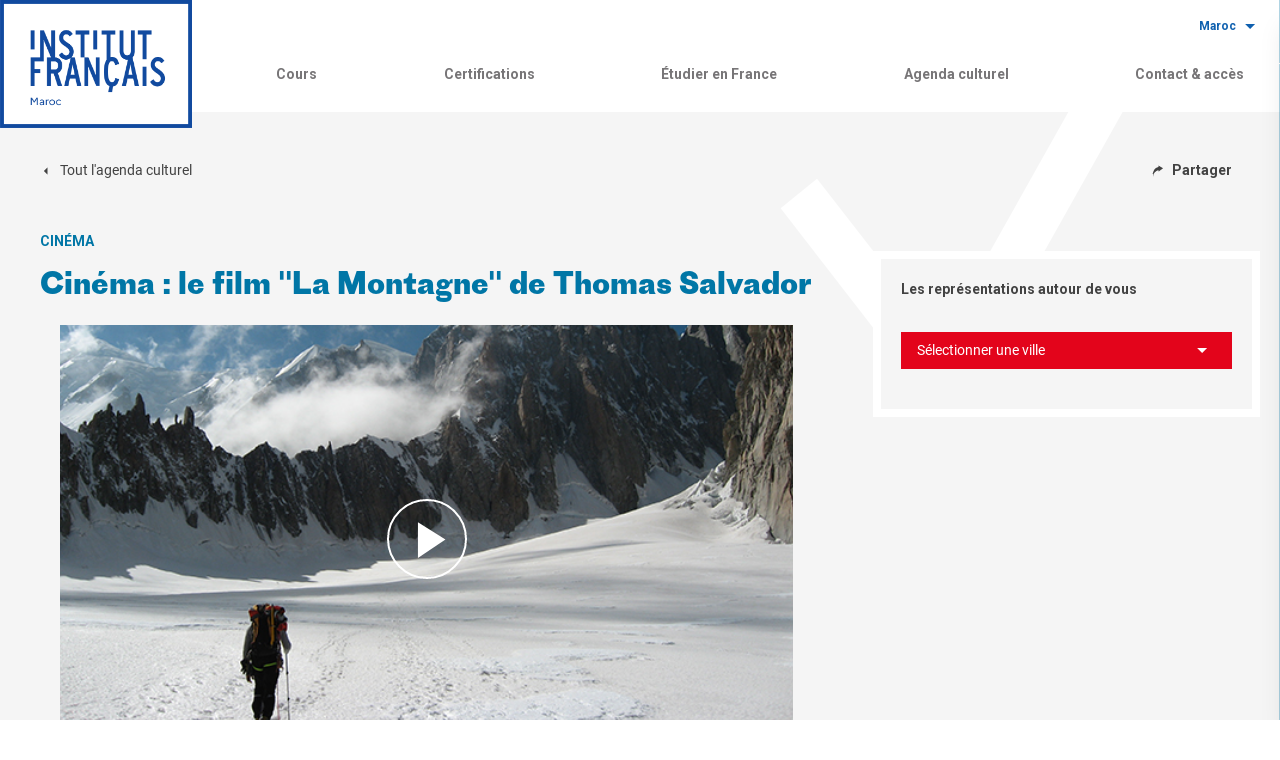

--- FILE ---
content_type: text/html; charset=UTF-8
request_url: https://if-maroc.org/evenements/cinema-le-film-montagne-de-thomas-salvador/
body_size: 18607
content:
<!doctype html>
<html lang="fr-FR" prefix="og: https://ogp.me/ns#">

<head>
	<meta charset="UTF-8">
	<meta name="viewport" content="width=device-width, initial-scale=1">
	<link rel="profile" href="https://gmpg.org/xfn/11">

	<link href="https://fonts.googleapis.com/css2?family=Roboto:ital,wght@0,400;0,700;0,900;1,300&display=swap" rel="stylesheet">

	<!-- Google Tag Manager -->
	<script>(function(w,d,s,l,i){w[l]=w[l]||[];w[l].push({'gtm.start':
	new Date().getTime(),event:'gtm.js'});var f=d.getElementsByTagName(s)[0],
	j=d.createElement(s),dl=l!='dataLayer'?'&l='+l:'';j.async=true;j.src=
	'https://www.googletagmanager.com/gtm.js?id='+i+dl;f.parentNode.insertBefore(j,f);
	})(window,document,'script','dataLayer','GTM-MV73HXD');</script>
	<!-- End Google Tag Manager -->

	
<link rel="preload" href="https://ifmaroc.aec-app.com/arc-en-ciel/dist/extranet_custom_css.php" as="style" onload="this.onload=null;this.rel='stylesheet'"><link rel="preload" href="https://if-maroc.org/wp-content/plugins/aec-kiosque/public/css/aec-public.css" as="style" onload="this.onload=null;this.rel='stylesheet'"><script>
var root_directory = "https://ifmaroc.extranet-aec.com/";
</script>
<script>
var aecWordpressURL = "";
</script>
<script>
var aecExtranetURL = "https://ifmaroc.extranet-aec.com/";
</script>
<script>
var aec_app_url = "https://ifmaroc.aec-app.com";
</script>
<script>
var aecExtranetWebAppsAPIKey = "NzIwMWI2NTNmNDQ5ZTVmZDkxOTRkMTg5NjM2YjM3YjMzYTI4MmMzMTJkNjhmZDBlNjkxYjFiYmUzNTY2NmE4Zg==";
</script>
<script>
var templateInUse = "";
</script>
<script>
var currentLanguage = "fr_FR";
</script>
<script>
var clientInstance = "ifmaroc";
</script>
<script>
var aecAppWPURL = "https://ifmaroc.aec-app.com/arc-en-ciel/api/";
</script>
<script>
window.sessionStorage.setItem("langToSetFromWP", "fr_FR");
</script>
	<style>img:is([sizes="auto" i], [sizes^="auto," i]) { contain-intrinsic-size: 3000px 1500px }</style>
	<link rel="alternate" hreflang="fr" href="https://if-maroc.org/evenements/cinema-le-film-montagne-de-thomas-salvador/" />
<link rel="alternate" hreflang="x-default" href="https://if-maroc.org/evenements/cinema-le-film-montagne-de-thomas-salvador/" />

<!-- Optimisation des moteurs de recherche par Rank Math - https://rankmath.com/ -->
<title>Cinéma : le film &quot;La Montagne&quot; de Thomas Salvador - Institut Français Maroc</title>
<meta name="robots" content="index, follow, max-snippet:-1, max-video-preview:-1, max-image-preview:large"/>
<link rel="canonical" href="https://if-maroc.org/evenements/cinema-le-film-montagne-de-thomas-salvador/" />
<meta property="og:locale" content="fr_FR" />
<meta property="og:type" content="article" />
<meta property="og:title" content="Cinéma : le film &quot;La Montagne&quot; de Thomas Salvador - Institut Français Maroc" />
<meta property="og:url" content="https://if-maroc.org/evenements/cinema-le-film-montagne-de-thomas-salvador/" />
<meta property="og:site_name" content="Institut Français Maroc" />
<meta property="og:updated_time" content="2023-05-03T18:28:34+02:00" />
<meta property="og:image" content="https://if-maroc.org/wp-content/uploads/2023/04/la-montagne.jpg" />
<meta property="og:image:secure_url" content="https://if-maroc.org/wp-content/uploads/2023/04/la-montagne.jpg" />
<meta property="og:image:width" content="640" />
<meta property="og:image:height" content="358" />
<meta property="og:image:alt" content="Cinéma : le film « La Montagne » de Thomas Salvador" />
<meta property="og:image:type" content="image/jpeg" />
<meta name="twitter:card" content="summary_large_image" />
<meta name="twitter:title" content="Cinéma : le film &quot;La Montagne&quot; de Thomas Salvador - Institut Français Maroc" />
<meta name="twitter:image" content="https://if-maroc.org/wp-content/uploads/2023/04/la-montagne.jpg" />
<!-- /Extension Rank Math WordPress SEO -->

<link rel='dns-prefetch' href='//ifmaroc.extranet-aec.com' />
<link rel='dns-prefetch' href='//www.googletagmanager.com' />
<link rel='dns-prefetch' href='//cdn.jsdelivr.net' />
<link rel="alternate" type="application/rss+xml" title="Institut Français Maroc &raquo; Flux" href="https://if-maroc.org/feed/" />
<link rel="alternate" type="application/rss+xml" title="Institut Français Maroc &raquo; Flux des commentaires" href="https://if-maroc.org/comments/feed/" />
<link rel="preload" href="https://ifmaroc.extranet-aec.com/css/webapp-if.css" as="style" id="webapp-if" onload="this.onload=null;this.rel='stylesheet'">
<link rel="preload" href="https://ifmaroc.extranet-aec.com/css/jqueryui.css" as="style" id="jqueryui" onload="this.onload=null;this.rel='stylesheet'">
<style id='wp-emoji-styles-inline-css'>

	img.wp-smiley, img.emoji {
		display: inline !important;
		border: none !important;
		box-shadow: none !important;
		height: 1em !important;
		width: 1em !important;
		margin: 0 0.07em !important;
		vertical-align: -0.1em !important;
		background: none !important;
		padding: 0 !important;
	}
</style>
<style id='classic-theme-styles-inline-css'>
/*! This file is auto-generated */
.wp-block-button__link{color:#fff;background-color:#32373c;border-radius:9999px;box-shadow:none;text-decoration:none;padding:calc(.667em + 2px) calc(1.333em + 2px);font-size:1.125em}.wp-block-file__button{background:#32373c;color:#fff;text-decoration:none}
</style>
<style id='safe-svg-svg-icon-style-inline-css'>
.safe-svg-cover{text-align:center}.safe-svg-cover .safe-svg-inside{display:inline-block;max-width:100%}.safe-svg-cover svg{fill:currentColor;height:100%;max-height:100%;max-width:100%;width:100%}

</style>
<link rel='stylesheet' id='wp-components-css' href='https://if-maroc.org/wp-includes/css/dist/components/style.min.css?ver=6.8.2' media='all' />
<link rel='stylesheet' id='wp-preferences-css' href='https://if-maroc.org/wp-includes/css/dist/preferences/style.min.css?ver=6.8.2' media='all' />
<link rel='stylesheet' id='wp-block-editor-css' href='https://if-maroc.org/wp-includes/css/dist/block-editor/style.min.css?ver=6.8.2' media='all' />
<link rel='stylesheet' id='popup-maker-block-library-style-css' href='https://if-maroc.org/wp-content/plugins/popup-maker/dist/packages/block-library-style.css?ver=dbea705cfafe089d65f1' media='all' />
<style id='global-styles-inline-css'>
:root{--wp--preset--aspect-ratio--square: 1;--wp--preset--aspect-ratio--4-3: 4/3;--wp--preset--aspect-ratio--3-4: 3/4;--wp--preset--aspect-ratio--3-2: 3/2;--wp--preset--aspect-ratio--2-3: 2/3;--wp--preset--aspect-ratio--16-9: 16/9;--wp--preset--aspect-ratio--9-16: 9/16;--wp--preset--color--black: #1A202C;--wp--preset--color--cyan-bluish-gray: #abb8c3;--wp--preset--color--white: #ffffff;--wp--preset--color--pale-pink: #f78da7;--wp--preset--color--vivid-red: #cf2e2e;--wp--preset--color--luminous-vivid-orange: #ff6900;--wp--preset--color--luminous-vivid-amber: #fcb900;--wp--preset--color--light-green-cyan: #7bdcb5;--wp--preset--color--vivid-green-cyan: #00d084;--wp--preset--color--pale-cyan-blue: #8ed1fc;--wp--preset--color--vivid-cyan-blue: #0693e3;--wp--preset--color--vivid-purple: #9b51e0;--wp--preset--color--gray: #DEDEDE;--wp--preset--color--blue: #0076A6;--wp--preset--color--red: #E3041B;--wp--preset--color--amber: #FFAE27;--wp--preset--gradient--vivid-cyan-blue-to-vivid-purple: linear-gradient(135deg,rgba(6,147,227,1) 0%,rgb(155,81,224) 100%);--wp--preset--gradient--light-green-cyan-to-vivid-green-cyan: linear-gradient(135deg,rgb(122,220,180) 0%,rgb(0,208,130) 100%);--wp--preset--gradient--luminous-vivid-amber-to-luminous-vivid-orange: linear-gradient(135deg,rgba(252,185,0,1) 0%,rgba(255,105,0,1) 100%);--wp--preset--gradient--luminous-vivid-orange-to-vivid-red: linear-gradient(135deg,rgba(255,105,0,1) 0%,rgb(207,46,46) 100%);--wp--preset--gradient--very-light-gray-to-cyan-bluish-gray: linear-gradient(135deg,rgb(238,238,238) 0%,rgb(169,184,195) 100%);--wp--preset--gradient--cool-to-warm-spectrum: linear-gradient(135deg,rgb(74,234,220) 0%,rgb(151,120,209) 20%,rgb(207,42,186) 40%,rgb(238,44,130) 60%,rgb(251,105,98) 80%,rgb(254,248,76) 100%);--wp--preset--gradient--blush-light-purple: linear-gradient(135deg,rgb(255,206,236) 0%,rgb(152,150,240) 100%);--wp--preset--gradient--blush-bordeaux: linear-gradient(135deg,rgb(254,205,165) 0%,rgb(254,45,45) 50%,rgb(107,0,62) 100%);--wp--preset--gradient--luminous-dusk: linear-gradient(135deg,rgb(255,203,112) 0%,rgb(199,81,192) 50%,rgb(65,88,208) 100%);--wp--preset--gradient--pale-ocean: linear-gradient(135deg,rgb(255,245,203) 0%,rgb(182,227,212) 50%,rgb(51,167,181) 100%);--wp--preset--gradient--electric-grass: linear-gradient(135deg,rgb(202,248,128) 0%,rgb(113,206,126) 100%);--wp--preset--gradient--midnight: linear-gradient(135deg,rgb(2,3,129) 0%,rgb(40,116,252) 100%);--wp--preset--font-size--small: 14px;--wp--preset--font-size--medium: 18px;--wp--preset--font-size--large: 20px;--wp--preset--font-size--x-large: 42px;--wp--preset--font-size--normal: 16px;--wp--preset--spacing--20: 0.44rem;--wp--preset--spacing--30: 0.67rem;--wp--preset--spacing--40: 1rem;--wp--preset--spacing--50: 1.5rem;--wp--preset--spacing--60: 2.25rem;--wp--preset--spacing--70: 3.38rem;--wp--preset--spacing--80: 5.06rem;--wp--preset--shadow--natural: 6px 6px 9px rgba(0, 0, 0, 0.2);--wp--preset--shadow--deep: 12px 12px 50px rgba(0, 0, 0, 0.4);--wp--preset--shadow--sharp: 6px 6px 0px rgba(0, 0, 0, 0.2);--wp--preset--shadow--outlined: 6px 6px 0px -3px rgba(255, 255, 255, 1), 6px 6px rgba(0, 0, 0, 1);--wp--preset--shadow--crisp: 6px 6px 0px rgba(0, 0, 0, 1);}:where(.is-layout-flex){gap: 0.5em;}:where(.is-layout-grid){gap: 0.5em;}body .is-layout-flex{display: flex;}.is-layout-flex{flex-wrap: wrap;align-items: center;}.is-layout-flex > :is(*, div){margin: 0;}body .is-layout-grid{display: grid;}.is-layout-grid > :is(*, div){margin: 0;}:where(.wp-block-columns.is-layout-flex){gap: 2em;}:where(.wp-block-columns.is-layout-grid){gap: 2em;}:where(.wp-block-post-template.is-layout-flex){gap: 1.25em;}:where(.wp-block-post-template.is-layout-grid){gap: 1.25em;}.has-black-color{color: var(--wp--preset--color--black) !important;}.has-cyan-bluish-gray-color{color: var(--wp--preset--color--cyan-bluish-gray) !important;}.has-white-color{color: var(--wp--preset--color--white) !important;}.has-pale-pink-color{color: var(--wp--preset--color--pale-pink) !important;}.has-vivid-red-color{color: var(--wp--preset--color--vivid-red) !important;}.has-luminous-vivid-orange-color{color: var(--wp--preset--color--luminous-vivid-orange) !important;}.has-luminous-vivid-amber-color{color: var(--wp--preset--color--luminous-vivid-amber) !important;}.has-light-green-cyan-color{color: var(--wp--preset--color--light-green-cyan) !important;}.has-vivid-green-cyan-color{color: var(--wp--preset--color--vivid-green-cyan) !important;}.has-pale-cyan-blue-color{color: var(--wp--preset--color--pale-cyan-blue) !important;}.has-vivid-cyan-blue-color{color: var(--wp--preset--color--vivid-cyan-blue) !important;}.has-vivid-purple-color{color: var(--wp--preset--color--vivid-purple) !important;}.has-black-background-color{background-color: var(--wp--preset--color--black) !important;}.has-cyan-bluish-gray-background-color{background-color: var(--wp--preset--color--cyan-bluish-gray) !important;}.has-white-background-color{background-color: var(--wp--preset--color--white) !important;}.has-pale-pink-background-color{background-color: var(--wp--preset--color--pale-pink) !important;}.has-vivid-red-background-color{background-color: var(--wp--preset--color--vivid-red) !important;}.has-luminous-vivid-orange-background-color{background-color: var(--wp--preset--color--luminous-vivid-orange) !important;}.has-luminous-vivid-amber-background-color{background-color: var(--wp--preset--color--luminous-vivid-amber) !important;}.has-light-green-cyan-background-color{background-color: var(--wp--preset--color--light-green-cyan) !important;}.has-vivid-green-cyan-background-color{background-color: var(--wp--preset--color--vivid-green-cyan) !important;}.has-pale-cyan-blue-background-color{background-color: var(--wp--preset--color--pale-cyan-blue) !important;}.has-vivid-cyan-blue-background-color{background-color: var(--wp--preset--color--vivid-cyan-blue) !important;}.has-vivid-purple-background-color{background-color: var(--wp--preset--color--vivid-purple) !important;}.has-black-border-color{border-color: var(--wp--preset--color--black) !important;}.has-cyan-bluish-gray-border-color{border-color: var(--wp--preset--color--cyan-bluish-gray) !important;}.has-white-border-color{border-color: var(--wp--preset--color--white) !important;}.has-pale-pink-border-color{border-color: var(--wp--preset--color--pale-pink) !important;}.has-vivid-red-border-color{border-color: var(--wp--preset--color--vivid-red) !important;}.has-luminous-vivid-orange-border-color{border-color: var(--wp--preset--color--luminous-vivid-orange) !important;}.has-luminous-vivid-amber-border-color{border-color: var(--wp--preset--color--luminous-vivid-amber) !important;}.has-light-green-cyan-border-color{border-color: var(--wp--preset--color--light-green-cyan) !important;}.has-vivid-green-cyan-border-color{border-color: var(--wp--preset--color--vivid-green-cyan) !important;}.has-pale-cyan-blue-border-color{border-color: var(--wp--preset--color--pale-cyan-blue) !important;}.has-vivid-cyan-blue-border-color{border-color: var(--wp--preset--color--vivid-cyan-blue) !important;}.has-vivid-purple-border-color{border-color: var(--wp--preset--color--vivid-purple) !important;}.has-vivid-cyan-blue-to-vivid-purple-gradient-background{background: var(--wp--preset--gradient--vivid-cyan-blue-to-vivid-purple) !important;}.has-light-green-cyan-to-vivid-green-cyan-gradient-background{background: var(--wp--preset--gradient--light-green-cyan-to-vivid-green-cyan) !important;}.has-luminous-vivid-amber-to-luminous-vivid-orange-gradient-background{background: var(--wp--preset--gradient--luminous-vivid-amber-to-luminous-vivid-orange) !important;}.has-luminous-vivid-orange-to-vivid-red-gradient-background{background: var(--wp--preset--gradient--luminous-vivid-orange-to-vivid-red) !important;}.has-very-light-gray-to-cyan-bluish-gray-gradient-background{background: var(--wp--preset--gradient--very-light-gray-to-cyan-bluish-gray) !important;}.has-cool-to-warm-spectrum-gradient-background{background: var(--wp--preset--gradient--cool-to-warm-spectrum) !important;}.has-blush-light-purple-gradient-background{background: var(--wp--preset--gradient--blush-light-purple) !important;}.has-blush-bordeaux-gradient-background{background: var(--wp--preset--gradient--blush-bordeaux) !important;}.has-luminous-dusk-gradient-background{background: var(--wp--preset--gradient--luminous-dusk) !important;}.has-pale-ocean-gradient-background{background: var(--wp--preset--gradient--pale-ocean) !important;}.has-electric-grass-gradient-background{background: var(--wp--preset--gradient--electric-grass) !important;}.has-midnight-gradient-background{background: var(--wp--preset--gradient--midnight) !important;}.has-small-font-size{font-size: var(--wp--preset--font-size--small) !important;}.has-medium-font-size{font-size: var(--wp--preset--font-size--medium) !important;}.has-large-font-size{font-size: var(--wp--preset--font-size--large) !important;}.has-x-large-font-size{font-size: var(--wp--preset--font-size--x-large) !important;}
:where(.wp-block-post-template.is-layout-flex){gap: 1.25em;}:where(.wp-block-post-template.is-layout-grid){gap: 1.25em;}
:where(.wp-block-columns.is-layout-flex){gap: 2em;}:where(.wp-block-columns.is-layout-grid){gap: 2em;}
:root :where(.wp-block-pullquote){font-size: 1.5em;line-height: 1.6;}
</style>
<link rel='stylesheet' id='dashicons-css' href='https://if-maroc.org/wp-includes/css/dashicons.min.css?ver=6.8.2' media='all' />
<link rel='stylesheet' id='admin-bar-css' href='https://if-maroc.org/wp-includes/css/admin-bar.min.css?ver=6.8.2' media='all' />
<style id='admin-bar-inline-css'>

    /* Hide CanvasJS credits for P404 charts specifically */
    #p404RedirectChart .canvasjs-chart-credit {
        display: none !important;
    }
    
    #p404RedirectChart canvas {
        border-radius: 6px;
    }

    .p404-redirect-adminbar-weekly-title {
        font-weight: bold;
        font-size: 14px;
        color: #fff;
        margin-bottom: 6px;
    }

    #wpadminbar #wp-admin-bar-p404_free_top_button .ab-icon:before {
        content: "\f103";
        color: #dc3545;
        top: 3px;
    }
    
    #wp-admin-bar-p404_free_top_button .ab-item {
        min-width: 80px !important;
        padding: 0px !important;
    }
    
    /* Ensure proper positioning and z-index for P404 dropdown */
    .p404-redirect-adminbar-dropdown-wrap { 
        min-width: 0; 
        padding: 0;
        position: static !important;
    }
    
    #wpadminbar #wp-admin-bar-p404_free_top_button_dropdown {
        position: static !important;
    }
    
    #wpadminbar #wp-admin-bar-p404_free_top_button_dropdown .ab-item {
        padding: 0 !important;
        margin: 0 !important;
    }
    
    .p404-redirect-dropdown-container {
        min-width: 340px;
        padding: 18px 18px 12px 18px;
        background: #23282d !important;
        color: #fff;
        border-radius: 12px;
        box-shadow: 0 8px 32px rgba(0,0,0,0.25);
        margin-top: 10px;
        position: relative !important;
        z-index: 999999 !important;
        display: block !important;
        border: 1px solid #444;
    }
    
    /* Ensure P404 dropdown appears on hover */
    #wpadminbar #wp-admin-bar-p404_free_top_button .p404-redirect-dropdown-container { 
        display: none !important;
    }
    
    #wpadminbar #wp-admin-bar-p404_free_top_button:hover .p404-redirect-dropdown-container { 
        display: block !important;
    }
    
    #wpadminbar #wp-admin-bar-p404_free_top_button:hover #wp-admin-bar-p404_free_top_button_dropdown .p404-redirect-dropdown-container {
        display: block !important;
    }
    
    .p404-redirect-card {
        background: #2c3338;
        border-radius: 8px;
        padding: 18px 18px 12px 18px;
        box-shadow: 0 2px 8px rgba(0,0,0,0.07);
        display: flex;
        flex-direction: column;
        align-items: flex-start;
        border: 1px solid #444;
    }
    
    .p404-redirect-btn {
        display: inline-block;
        background: #dc3545;
        color: #fff !important;
        font-weight: bold;
        padding: 5px 22px;
        border-radius: 8px;
        text-decoration: none;
        font-size: 17px;
        transition: background 0.2s, box-shadow 0.2s;
        margin-top: 8px;
        box-shadow: 0 2px 8px rgba(220,53,69,0.15);
        text-align: center;
        line-height: 1.6;
    }
    
    .p404-redirect-btn:hover {
        background: #c82333;
        color: #fff !important;
        box-shadow: 0 4px 16px rgba(220,53,69,0.25);
    }
    
    /* Prevent conflicts with other admin bar dropdowns */
    #wpadminbar .ab-top-menu > li:hover > .ab-item,
    #wpadminbar .ab-top-menu > li.hover > .ab-item {
        z-index: auto;
    }
    
    #wpadminbar #wp-admin-bar-p404_free_top_button:hover > .ab-item {
        z-index: 999998 !important;
    }
    
</style>
<link rel='stylesheet' id='wpml-legacy-horizontal-list-0-css' href='https://if-maroc.org/wp-content/plugins/sitepress-multilingual-cms/templates/language-switchers/legacy-list-horizontal/style.min.css?ver=1' media='all' />
<style id='wpml-legacy-horizontal-list-0-inline-css'>
.wpml-ls-statics-shortcode_actions a, .wpml-ls-statics-shortcode_actions .wpml-ls-sub-menu a, .wpml-ls-statics-shortcode_actions .wpml-ls-sub-menu a:link, .wpml-ls-statics-shortcode_actions li:not(.wpml-ls-current-language) .wpml-ls-link, .wpml-ls-statics-shortcode_actions li:not(.wpml-ls-current-language) .wpml-ls-link:link {color:#0076a6;}
</style>
<link rel='stylesheet' id='ifmaroc-app-css' href='https://if-maroc.org/wp-content/themes/ifmaroc/assets/css/app.css?ver=1.3.7' media='all' />
<link rel='stylesheet' id='ifmaroc-style-css' href='https://if-maroc.org/wp-content/themes/ifmaroc/style.css?ver=1.3.7' media='all' />
<link rel='stylesheet' id='aec-adjustments-css' href='https://if-maroc.org/wp-content/themes/ifmaroc/aec_customizations/aec_customizations.css?ver=1.3.7' media='all' />
<link rel='stylesheet' id='ifmaroc-lightbox-css' href='https://if-maroc.org/wp-content/themes/ifmaroc/assets/dist/css/lightbox.min.css?ver=1.3.7' media='all' />
<link rel='stylesheet' id='slick-carousel-css-css' href='https://cdn.jsdelivr.net/npm/slick-carousel@1.8.1/slick/slick.css?ver=1.8.1' media='all' />
<link rel='stylesheet' id='AEC Kiosque-css' href='https://if-maroc.org/wp-content/plugins/aec-kiosque/public/css/aec-public.css?ver=1.9.9' media='all' />
<script src="https://if-maroc.org/wp-includes/js/jquery/jquery.min.js?ver=3.7.1" id="jquery-core-js"></script>
<script src="https://if-maroc.org/wp-includes/js/jquery/jquery-migrate.min.js?ver=3.4.1" id="jquery-migrate-js"></script>
<script src="https://www.googletagmanager.com/gtag/js?id=UA-88278879-1&amp;ver=6.8.2" id="wk-analytics-script-js"></script>
<script id="wk-analytics-script-js-after">
function shouldTrack(){
var trackLoggedIn = false;
var loggedIn = false;
if(!loggedIn){
return true;
} else if( trackLoggedIn ) {
return true;
}
return false;
}
function hasWKGoogleAnalyticsCookie() {
return (new RegExp('wp_wk_ga_untrack_' + document.location.hostname)).test(document.cookie);
}
if (!hasWKGoogleAnalyticsCookie() && shouldTrack()) {
//Google Analytics
window.dataLayer = window.dataLayer || [];
function gtag(){dataLayer.push(arguments);}
gtag('js', new Date());
gtag('config', 'UA-88278879-1', { 'anonymize_ip': true });
}
</script>
<script id="AEC Kiosque-js-extra">
var aec_options = {"aec_load_kiosque_aec_build":""};
</script>
<script src="https://if-maroc.org/wp-content/plugins/aec-kiosque/public/js/aec-public.js?ver=1.9.9" id="AEC Kiosque-js"></script>
<link rel="https://api.w.org/" href="https://if-maroc.org/wp-json/" /><link rel="alternate" title="JSON" type="application/json" href="https://if-maroc.org/wp-json/wp/v2/events/9189" /><link rel="EditURI" type="application/rsd+xml" title="RSD" href="https://if-maroc.org/xmlrpc.php?rsd" />
<meta name="generator" content="WordPress 6.8.2" />
<link rel='shortlink' href='https://if-maroc.org/?p=9189' />
<link rel="alternate" title="oEmbed (JSON)" type="application/json+oembed" href="https://if-maroc.org/wp-json/oembed/1.0/embed?url=https%3A%2F%2Fif-maroc.org%2Fevenements%2Fcinema-le-film-montagne-de-thomas-salvador%2F" />
<link rel="alternate" title="oEmbed (XML)" type="text/xml+oembed" href="https://if-maroc.org/wp-json/oembed/1.0/embed?url=https%3A%2F%2Fif-maroc.org%2Fevenements%2Fcinema-le-film-montagne-de-thomas-salvador%2F&#038;format=xml" />
    <script type="text/javascript">
        var ajaxurl = 'https://if-maroc.org/wp-admin/admin-ajax.php';
    </script>
<meta name="generator" content="WPML ver:4.8.1 stt:5,4;" />
<link rel="icon" href="https://if-maroc.org/wp-content/uploads/2020/11/if.png" sizes="32x32" />
<link rel="icon" href="https://if-maroc.org/wp-content/uploads/2020/11/if.png" sizes="192x192" />
<link rel="apple-touch-icon" href="https://if-maroc.org/wp-content/uploads/2020/11/if.png" />
<meta name="msapplication-TileImage" content="https://if-maroc.org/wp-content/uploads/2020/11/if.png" />
</head>

<body class="wp-singular events-template-default single single-events postid-9189 wp-custom-logo wp-theme-ifmaroc min-h-screen" dir="ltr">
	<!-- Google Tag Manager (noscript) -->
	<noscript><iframe src="https://www.googletagmanager.com/ns.html?id=GTM-MV73HXD"
	height="0" width="0" style="display:none;visibility:hidden"></iframe></noscript>
	<!-- End Google Tag Manager (noscript) -->
		<div id="app" v-cloak class="ltr min-h-screen flex flex-col bg-gray-100 text-light" :class="{'overflow-hidden': drawer}">

		<aside class="transform flex flex-col top-0 right-0 w-full md:w-1/2 lg:w-1/3 bg-primary fixed h-full overflow-auto ease-in-out transition-all duration-300 z-70 translate-x-full shadow-xl" id="drawer">
			<div class="h-16 border-b border-white flex justify-between items-center">
				<div>
									</div>
				<button @click="toggle_drawer_menu" class="btn text-white px-4"><svg class="icon fill-current w-5 h-5" xmlns="http://www.w3.org/2000/svg" viewBox="0 0 24 24"><path fill-rule="evenodd" d="M21.17 1L23 2.83 13.83 12 23 21.17 21.17 23 12 13.83 2.83 23 1 21.17 10.17 12 1 2.83 2.83 1 12 10.17 21.17 1z"/></svg></button>
			</div>
			<div class="flex flex-col flex-grow">
				<div class="menu-main-menu-container"><ifm-drawer-menu title='Cours' has-children='' link='https://if-maroc.org/cours/' current=''></ifm-drawer-menu><ifm-drawer-menu title='Certifications' has-children='' link='https://if-maroc.org/certifications/' current=''></ifm-drawer-menu><ifm-drawer-menu title='Étudier en France' has-children='' link='https://if-maroc.org/etudier-en-france/' current=''></ifm-drawer-menu><ifm-drawer-menu title='Agenda culturel' has-children='' link='https://if-maroc.org/evenements/' current=''></ifm-drawer-menu><ifm-drawer-menu title='Contact & accès' has-children='' link='https://if-maroc.org/contact-acces/' current=''></ifm-drawer-menu></div>
				<div class="student-controls-wrapper">
				<div class='kiosque-aec'><div
 data-module='student'
 data-action='student-controls'
 data-param-is-wordpress-site=''
 data-param-login-link='https://if-maroc.org/connexion'
 data-param-register-link='https://if-maroc.org/inscription'
 data-param-account-link='https://if-maroc.org/compte'
 data-param-logout-link=''
 data-param-my-cart-link='https://if-maroc.org/panier'
 data-param-lang='fr_FR'></div></div>				</div>



				<!-- Cities dropdown -->
					<div class="lg:my-2">
						<button @click="toggle_cities_menu('header')" class="text-white font-bold py-4 px-5 rounded inline-flex items-center focus:outline-none text-xs">
							<span>Maroc</span>
							<svg class="fill-current w-5 h-5 mx-1 transform origin-center" :class="{'rotate-180': cities_menus['header']}" xmlns="http://www.w3.org/2000/svg" viewBox="2 2 20 20">
								<path d="M0 0h24v24H0z" fill="none" />
								<path d="M7 10l5 5 5-5z" /></svg>
						</button>
						<button @click="toggle_cities_menu('header')" tabindex="-1" class="hidden fixed inset-0 h-full w-full cursor-default z-20 header_cities_menu" :class="{'iblock' : cities_menus['header']}"></button>
						<div class="hidden absolute right-0 px-5  text-white bg-primary z-40 w-full md:w-1/2 lg:w-1/3 xl:w-1/4 header_cities_menu" :class="{'iblock' : cities_menus['header']}" >
							<div class="flex flex-wrap">
																	<a href="https://if-maroc.org/agadir" class="py-2 text-sm font-bold flex items-center w-1/2"><span>Agadir</span> <span><svg class="icon fill-current chevron  w-2 h-2 mx-1" xmlns="http://www.w3.org/2000/svg" viewBox="0 0 24 24"><path fill-rule="evenodd" d="M5.4 1v22l13.2-11L5.4 1z"/></svg></span></a>
																	<a href="https://if-maroc.org/casablanca" class="py-2 text-sm font-bold flex items-center w-1/2"><span>Casablanca</span> <span><svg class="icon fill-current chevron  w-2 h-2 mx-1" xmlns="http://www.w3.org/2000/svg" viewBox="0 0 24 24"><path fill-rule="evenodd" d="M5.4 1v22l13.2-11L5.4 1z"/></svg></span></a>
																	<a href="https://if-maroc.org/eljadida" class="py-2 text-sm font-bold flex items-center w-1/2"><span>El-Jadida</span> <span><svg class="icon fill-current chevron  w-2 h-2 mx-1" xmlns="http://www.w3.org/2000/svg" viewBox="0 0 24 24"><path fill-rule="evenodd" d="M5.4 1v22l13.2-11L5.4 1z"/></svg></span></a>
																	<a href="https://if-maroc.org/essaouira" class="py-2 text-sm font-bold flex items-center w-1/2"><span>Essaouira</span> <span><svg class="icon fill-current chevron  w-2 h-2 mx-1" xmlns="http://www.w3.org/2000/svg" viewBox="0 0 24 24"><path fill-rule="evenodd" d="M5.4 1v22l13.2-11L5.4 1z"/></svg></span></a>
																	<a href="https://if-maroc.org/fes" class="py-2 text-sm font-bold flex items-center w-1/2"><span>Fès</span> <span><svg class="icon fill-current chevron  w-2 h-2 mx-1" xmlns="http://www.w3.org/2000/svg" viewBox="0 0 24 24"><path fill-rule="evenodd" d="M5.4 1v22l13.2-11L5.4 1z"/></svg></span></a>
																	<a href="https://if-maroc.org/kenitra" class="py-2 text-sm font-bold flex items-center w-1/2"><span>Kénitra</span> <span><svg class="icon fill-current chevron  w-2 h-2 mx-1" xmlns="http://www.w3.org/2000/svg" viewBox="0 0 24 24"><path fill-rule="evenodd" d="M5.4 1v22l13.2-11L5.4 1z"/></svg></span></a>
																	<a href="https://if-maroc.org/marrakech" class="py-2 text-sm font-bold flex items-center w-1/2"><span>Marrakech</span> <span><svg class="icon fill-current chevron  w-2 h-2 mx-1" xmlns="http://www.w3.org/2000/svg" viewBox="0 0 24 24"><path fill-rule="evenodd" d="M5.4 1v22l13.2-11L5.4 1z"/></svg></span></a>
																	<a href="https://if-maroc.org/meknes" class="py-2 text-sm font-bold flex items-center w-1/2"><span>Meknès</span> <span><svg class="icon fill-current chevron  w-2 h-2 mx-1" xmlns="http://www.w3.org/2000/svg" viewBox="0 0 24 24"><path fill-rule="evenodd" d="M5.4 1v22l13.2-11L5.4 1z"/></svg></span></a>
																	<a href="https://if-maroc.org/oujda" class="py-2 text-sm font-bold flex items-center w-1/2"><span>Oujda</span> <span><svg class="icon fill-current chevron  w-2 h-2 mx-1" xmlns="http://www.w3.org/2000/svg" viewBox="0 0 24 24"><path fill-rule="evenodd" d="M5.4 1v22l13.2-11L5.4 1z"/></svg></span></a>
																	<a href="https://if-maroc.org/rabat" class="py-2 text-sm font-bold flex items-center w-1/2"><span>Rabat</span> <span><svg class="icon fill-current chevron  w-2 h-2 mx-1" xmlns="http://www.w3.org/2000/svg" viewBox="0 0 24 24"><path fill-rule="evenodd" d="M5.4 1v22l13.2-11L5.4 1z"/></svg></span></a>
																	<a href="https://if-maroc.org/tanger" class="py-2 text-sm font-bold flex items-center w-1/2"><span>Tanger</span> <span><svg class="icon fill-current chevron  w-2 h-2 mx-1" xmlns="http://www.w3.org/2000/svg" viewBox="0 0 24 24"><path fill-rule="evenodd" d="M5.4 1v22l13.2-11L5.4 1z"/></svg></span></a>
																	<a href="https://if-maroc.org/tetouan" class="py-2 text-sm font-bold flex items-center w-1/2"><span>Tétouan</span> <span><svg class="icon fill-current chevron  w-2 h-2 mx-1" xmlns="http://www.w3.org/2000/svg" viewBox="0 0 24 24"><path fill-rule="evenodd" d="M5.4 1v22l13.2-11L5.4 1z"/></svg></span></a>
																	<a href="https://if-maroc.org/safi" class="py-2 text-sm font-bold flex items-center w-full"><span>Alliance française de Safi</span> <span><svg class="icon fill-current chevron  w-2 h-2 mx-1" xmlns="http://www.w3.org/2000/svg" viewBox="0 0 24 24"><path fill-rule="evenodd" d="M5.4 1v22l13.2-11L5.4 1z"/></svg></span></a>
								
																	<a href="https://if-maroc.org/afo/" class="py-2 text-sm font-bold flex items-center"><span>Alliance française de Ouarzazate</span> <span><svg class="icon fill-current chevron  w-2 h-2 mx-1" xmlns="http://www.w3.org/2000/svg" viewBox="0 0 24 24"><path fill-rule="evenodd" d="M5.4 1v22l13.2-11L5.4 1z"/></svg></span></a>
																
								<div class="py-2 w-full border-b border-white"></div>

								<a href="https://if-maroc.org" class="py-3 text-sm font-bold flex items-center w-full"><span>Tout le Maroc</span> <span><svg class="icon fill-current  w-3 h-3 mx-1" xmlns="http://www.w3.org/2000/svg" viewBox="0 0 24 24"><path fill-rule="evenodd" d="M20.32 4.14L8.65 14.86l-4.97-4.65L1 12.71l7.65 7.15L23 6.64l-2.68-2.5z"/></svg></span></a>
							</div>
						</div>
					</div>
				<!-- END Cities dropdown -->



			</div>
		</aside>

		<header class="relative bg-white z-40">
			<nav class="relative container flex justify-between bg-white h-16 lg:h-auto">
				<a href="https://if-maroc.org/" class="relative flex-shrink-0 md:-mb-4 w-36 md:w-44 lg:w-48 z-50">
											<img src="https://if-maroc.org/wp-content/uploads/2022/11/If_Maroc_Logo.png" alt="">
									</a>
				<div class="w-auto flex flex-grow flex-wrap h-full items-center">
					<div class="w-full flex justify-end md:justify-between h-full">
						<div class="language-switcher">
													</div>
						<div class="flex items-center cities-header-menu h-full">
							<div class="student-controls-wrapper hidden md:block">
							<div class='kiosque-aec'><div
 data-module='student'
 data-action='student-controls'
 data-param-is-wordpress-site=''
 data-param-login-link='https://if-maroc.org/connexion'
 data-param-register-link='https://if-maroc.org/inscription'
 data-param-account-link='https://if-maroc.org/compte'
 data-param-logout-link=''
 data-param-my-cart-link='https://if-maroc.org/panier'
 data-param-lang='fr_FR'></div></div>							</div>
							<div class="lg:my-2 h-full">
								<button @click="toggle_cities_menu('header')" class="text-blue-if2 h-full font-bold py-2 px-4 rounded inline-flex items-center focus:outline-none text-xs">
									<span>Maroc</span>
									<svg class="fill-current w-5 h-5 mx-1 transform origin-center" :class="{'rotate-180': cities_menus['header']}" xmlns="http://www.w3.org/2000/svg" viewBox="2 2 20 20">
										<path d="M0 0h24v24H0z" fill="none" />
										<path d="M7 10l5 5 5-5z" /></svg>
								</button>
								<button @click="toggle_cities_menu('header')" tabindex="-1" class="hidden fixed inset-0 h-full w-full cursor-default z-20 header_cities_menu" :class="{'iblock' : cities_menus['header']}"></button>
								<div class="hidden absolute right-0 p-4 text-white bg-primary z-40 w-full py-8 md:w-1/2 lg:w-1/3 xl:w-1/4 header_cities_menu" :class="{'iblock' : cities_menus['header']}" >
									<div class="flex flex-wrap pt-3">
																					<a href="https://if-maroc.org/agadir" class="py-2 text-sm font-bold flex items-center w-1/2"><span>Agadir</span> <span><svg class="icon fill-current chevron  w-2 h-2 mx-1" xmlns="http://www.w3.org/2000/svg" viewBox="0 0 24 24"><path fill-rule="evenodd" d="M5.4 1v22l13.2-11L5.4 1z"/></svg></span></a>
																					<a href="https://if-maroc.org/casablanca" class="py-2 text-sm font-bold flex items-center w-1/2"><span>Casablanca</span> <span><svg class="icon fill-current chevron  w-2 h-2 mx-1" xmlns="http://www.w3.org/2000/svg" viewBox="0 0 24 24"><path fill-rule="evenodd" d="M5.4 1v22l13.2-11L5.4 1z"/></svg></span></a>
																					<a href="https://if-maroc.org/eljadida" class="py-2 text-sm font-bold flex items-center w-1/2"><span>El-Jadida</span> <span><svg class="icon fill-current chevron  w-2 h-2 mx-1" xmlns="http://www.w3.org/2000/svg" viewBox="0 0 24 24"><path fill-rule="evenodd" d="M5.4 1v22l13.2-11L5.4 1z"/></svg></span></a>
																					<a href="https://if-maroc.org/essaouira" class="py-2 text-sm font-bold flex items-center w-1/2"><span>Essaouira</span> <span><svg class="icon fill-current chevron  w-2 h-2 mx-1" xmlns="http://www.w3.org/2000/svg" viewBox="0 0 24 24"><path fill-rule="evenodd" d="M5.4 1v22l13.2-11L5.4 1z"/></svg></span></a>
																					<a href="https://if-maroc.org/fes" class="py-2 text-sm font-bold flex items-center w-1/2"><span>Fès</span> <span><svg class="icon fill-current chevron  w-2 h-2 mx-1" xmlns="http://www.w3.org/2000/svg" viewBox="0 0 24 24"><path fill-rule="evenodd" d="M5.4 1v22l13.2-11L5.4 1z"/></svg></span></a>
																					<a href="https://if-maroc.org/kenitra" class="py-2 text-sm font-bold flex items-center w-1/2"><span>Kénitra</span> <span><svg class="icon fill-current chevron  w-2 h-2 mx-1" xmlns="http://www.w3.org/2000/svg" viewBox="0 0 24 24"><path fill-rule="evenodd" d="M5.4 1v22l13.2-11L5.4 1z"/></svg></span></a>
																					<a href="https://if-maroc.org/marrakech" class="py-2 text-sm font-bold flex items-center w-1/2"><span>Marrakech</span> <span><svg class="icon fill-current chevron  w-2 h-2 mx-1" xmlns="http://www.w3.org/2000/svg" viewBox="0 0 24 24"><path fill-rule="evenodd" d="M5.4 1v22l13.2-11L5.4 1z"/></svg></span></a>
																					<a href="https://if-maroc.org/meknes" class="py-2 text-sm font-bold flex items-center w-1/2"><span>Meknès</span> <span><svg class="icon fill-current chevron  w-2 h-2 mx-1" xmlns="http://www.w3.org/2000/svg" viewBox="0 0 24 24"><path fill-rule="evenodd" d="M5.4 1v22l13.2-11L5.4 1z"/></svg></span></a>
																					<a href="https://if-maroc.org/oujda" class="py-2 text-sm font-bold flex items-center w-1/2"><span>Oujda</span> <span><svg class="icon fill-current chevron  w-2 h-2 mx-1" xmlns="http://www.w3.org/2000/svg" viewBox="0 0 24 24"><path fill-rule="evenodd" d="M5.4 1v22l13.2-11L5.4 1z"/></svg></span></a>
																					<a href="https://if-maroc.org/rabat" class="py-2 text-sm font-bold flex items-center w-1/2"><span>Rabat</span> <span><svg class="icon fill-current chevron  w-2 h-2 mx-1" xmlns="http://www.w3.org/2000/svg" viewBox="0 0 24 24"><path fill-rule="evenodd" d="M5.4 1v22l13.2-11L5.4 1z"/></svg></span></a>
																					<a href="https://if-maroc.org/tanger" class="py-2 text-sm font-bold flex items-center w-1/2"><span>Tanger</span> <span><svg class="icon fill-current chevron  w-2 h-2 mx-1" xmlns="http://www.w3.org/2000/svg" viewBox="0 0 24 24"><path fill-rule="evenodd" d="M5.4 1v22l13.2-11L5.4 1z"/></svg></span></a>
																					<a href="https://if-maroc.org/tetouan" class="py-2 text-sm font-bold flex items-center w-1/2"><span>Tétouan</span> <span><svg class="icon fill-current chevron  w-2 h-2 mx-1" xmlns="http://www.w3.org/2000/svg" viewBox="0 0 24 24"><path fill-rule="evenodd" d="M5.4 1v22l13.2-11L5.4 1z"/></svg></span></a>
																					<a href="https://if-maroc.org/safi" class="py-2 text-sm font-bold flex items-center w-full"><span>Alliance française de Safi</span> <span><svg class="icon fill-current chevron  w-2 h-2 mx-1" xmlns="http://www.w3.org/2000/svg" viewBox="0 0 24 24"><path fill-rule="evenodd" d="M5.4 1v22l13.2-11L5.4 1z"/></svg></span></a>
										
																					<a href="https://if-maroc.org/afo/" class="py-2 text-sm font-bold flex items-center"><span>Alliance française de Ouarzazate</span> <span><svg class="icon fill-current chevron  w-2 h-2 mx-1" xmlns="http://www.w3.org/2000/svg" viewBox="0 0 24 24"><path fill-rule="evenodd" d="M5.4 1v22l13.2-11L5.4 1z"/></svg></span></a>
																				
										<div class="py-2 w-full border-b border-white"></div>

										<a href="https://if-maroc.org" class="py-3 text-sm font-bold flex items-center w-full"><span>Tout le Maroc</span> <span><svg class="icon fill-current  w-3 h-3 mx-1" xmlns="http://www.w3.org/2000/svg" viewBox="0 0 24 24"><path fill-rule="evenodd" d="M20.32 4.14L8.65 14.86l-4.97-4.65L1 12.71l7.65 7.15L23 6.64l-2.68-2.5z"/></svg></span></a>
									</div>
								</div>
							</div>
							<button class="btn flex items-center px-3 py-2 text-light hover:text-gray-700 lg:hidden p-1 h-full" @click="toggle_drawer_menu">
								<svg class="fill-current h-6 w-6" xmlns="http://www.w3.org/2000/svg" viewBox="0 0 24 24"><path d="M1 3.02h22v3.3H1zM1 10.35h22v3.3H1zM1 17.68h22v3.3H1z" /></svg>
							</button>
						</div>
					</div>
					<div class="w-full lg:flex hidden px-2 justify-end relative top-1">
						<div class="w-full flex items-center justify-between max-w-screen-lg"><div class='mx-2 xl:mx-5' @mouseenter='toggle_primary_sub_menu'  @mouseleave='toggle_primary_sub_menu'>
            <a href='https://if-maroc.org/cours/' class='flex p-2 font-semibold hover:text-primary hover:border-b-2 hover:border-primary text-sm  '>Cours </a></div><div class='mx-2 xl:mx-5' @mouseenter='toggle_primary_sub_menu'  @mouseleave='toggle_primary_sub_menu'>
            <a href='https://if-maroc.org/certifications/' class='flex p-2 font-semibold hover:text-primary hover:border-b-2 hover:border-primary text-sm  '>Certifications </a></div><div class='mx-2 xl:mx-5' @mouseenter='toggle_primary_sub_menu'  @mouseleave='toggle_primary_sub_menu'>
            <a href='https://if-maroc.org/etudier-en-france/' class='flex p-2 font-semibold hover:text-primary hover:border-b-2 hover:border-primary text-sm  '>Étudier en France </a></div><div class='mx-2 xl:mx-5' @mouseenter='toggle_primary_sub_menu'  @mouseleave='toggle_primary_sub_menu'>
            <a href='https://if-maroc.org/evenements/' class='flex p-2 font-semibold hover:text-primary hover:border-b-2 hover:border-primary text-sm  '>Agenda culturel </a></div><div class='mx-2 xl:mx-5' @mouseenter='toggle_primary_sub_menu'  @mouseleave='toggle_primary_sub_menu'>
            <a href='https://if-maroc.org/contact-acces/' class='flex p-2 font-semibold hover:text-primary hover:border-b-2 hover:border-primary text-sm  '>Contact & accès </a></div></div>					</div>
				</div>
			</nav>
		</header>

		<main class="flex flex-auto">
			<div class="flex-auto w-full">
				<div class="h-full w-full">

<section class=" pt-10 pb-5 md:pt-16 lg:pt-10 px-5 md:px-8 lg:px-5">
    <div class="relative container flex items-center text-gray-800 justify-between lg:px-5 text-xs xl:text-sm">
        <div class="absolute top-0 bottom-0 right-0 -mt-32 md:-mt-24 xl:-mt-32 -mr-5 xl:mr-24 h-64 xl:h-100">
            <svg class="text-white  fill-current h-full" xmlns="http://www.w3.org/2000/svg" viewBox="0 0 24 24"><path d="M20.51,1.28,23,2.64,15.91,15.27l-2.49-1.36Zm-17.33,8,9.07,11.66-2.18,1.83L1,11.06Z" style="fill-rule:evenodd"/></svg>
        </div>
        <div class="relative">
            <a href="https://if-maroc.org/evenements" class="inline-flex items-center"><svg class="icon fill-current chevron w-3 h-3" xmlns="http://www.w3.org/2000/svg" viewBox="4 4 16 16"><path d="M14 7l-5 5 5 5V7z"/><path d="M24 0v24H0V0h24z" fill="none"/></svg> <span class="mx-2">Tout l'agenda culturel</span></a>
        </div>
                    <div class="relative">
                <ifm-share width="mt-6 py-8 md:mt-3">
                    <template v-slot:activator="{active, toggle}">
                        <button @click="toggle" class="inline-flex items-center font-bold"><svg class="icon fill-current share h-3 w-3" xmlns="http://www.w3.org/2000/svg" viewBox="0 0 24 24"><path d="M22.16 6.5L13 1v2.75a14.1 14.1 0 00-8.83 6.11A15.44 15.44 0 002.21 23a10.62 10.62 0 013.92-8.86c4.58-4 6.87-3.67 6.87-3.67v2.75z" fill-rule="evenodd"/></svg> <span class="mx-2">Partager</span></button>
                    </template>
                    <template v-slot:default="{ copy}">
                        <a href="mailto:?subject=Cinéma : le film « La Montagne » de Thomas Salvador&body=https://if-maroc.org/evenements/cinema-le-film-montagne-de-thomas-salvador/" target="_blank" class="cursor-pointer w-full inline-flex space-x-1 items-center my-1">
                            <span class="mx-2 text-primary border border-primary rounded-full h-8 w-8 p-1 hover:bg-primary hover:text-white cursor-pointer"><svg class="fill-current " xmlns="http://www.w3.org/2000/svg" viewBox="0 0 24 24"><path d="M20.45 5.88H4.24L12.35 13zm-17.8.81v11.42h18.7V7.29l-9 7.89zM23 4.24v15.52H1V4.24z"/></svg></span> 
                            <span>Mail</span>
                        </a>
                        <a href="https://twitter.com/intent/tweet/?text=Cinéma : le film « La Montagne » de Thomas Salvador&url=https://if-maroc.org/evenements/cinema-le-film-montagne-de-thomas-salvador/" target="_blank" class="cursor-pointer w-full inline-flex space-x-1 items-center my-1">
                            <span class="mx-2 text-primary border border-primary rounded-full h-8 w-8 p-1 hover:bg-primary hover:text-white cursor-pointer"><svg class="fill-current " xmlns="http://www.w3.org/2000/svg" viewBox="0 -45 512 512"><path d="M194.816 422.71c-85.453 0-152.992-14.929-185.304-40.952l-.63-.508-.57-.57C.638 373-1.877 362.926 1.418 353.043l.3-.82c4-10.004 13.802-16.739 24.423-16.801 21.859-.379 40.984-2.985 58.34-8.043-27.684-12.875-46.915-35.168-58.356-67.434-3.848-10.062-.527-21.218 8.34-27.87 2.187-1.645 4.66-2.887 7.277-3.72-15.383-17.757-26.746-37.964-33.11-59.335l-.198-.665-.137-.68c-2.16-10.808 2.672-21.921 11.527-26.706 3.715-2.133 7.75-3.239 11.801-3.332-4.367-9.407-7.543-19.063-9.426-28.778-5.226-26.921-.914-53.91 12.813-80.214l3.175-6.352a17.759 17.759 0 0113.004-9.563 17.76 17.76 0 0115.356 4.958l5.785 5.792c45.703 47.915 86.64 70.649 157.418 86.204 3.16-27.168 14.906-52.422 33.855-72.297C286.156 13.738 316.27.469 348.398.016h.211c23.442 0 52.52 13.382 70.106 22.82 15.086-4.938 33.262-12.582 52.12-20.664 8.825-4.14 19.704-2.246 26.642 4.691 6.8 6.801 8.687 16.39 5.078 25.711a126.223 126.223 0 01-4.657 11.227c2.582 1.183 4.946 2.789 6.942 4.785 6.035 6.035 8.55 15.48 6.406 24.066l-.23.817c-7.227 23.289-21.11 42.258-39.47 54.164C468.48 290.918 345.52 422.71 194.817 422.71zM38.305 365.036c30.449 17.227 88.476 27.649 156.511 27.649 65.41 0 127.137-28.082 173.805-79.075 47.05-51.41 72.961-119.68 72.961-192.234v-.816c0-6.57 3.617-12.567 9.438-15.653C462.828 98.652 472.39 88 478.61 74.38c-6.415 1.012-12.934-1.563-16.93-6.93a17.621 17.621 0 01-.13-20.957 97.453 97.453 0 006.692-10.59c-16.285 6.84-31.75 12.973-45.176 17.047-4.878 1.477-10.316.899-14.773-1.59-23.902-13.316-46.164-21.277-59.586-21.316-49.527.758-89.797 43.176-89.797 94.605 0 5.317-2.36 10.301-6.465 13.68a17.646 17.646 0 01-14.672 3.695c-81.609-16.078-129.968-40.187-180.257-90.722-7.207 17.27-9.176 34.664-5.844 51.84 3.379 17.398 12.367 34.832 25.996 50.414 5.18 5.914 5.867 14.375 1.71 21.05-4.14 6.653-12.01 9.762-19.577 7.735-5.914-1.586-11.352-3.668-16.508-6.344 10.504 22.816 28.57 43.918 51.281 59.48 6.582 4.512 9.332 12.922 6.692 20.454-2.645 7.543-10.032 12.398-18.016 11.804-8.7-.644-16.406-2.296-23.5-5.082 12.734 25.934 33.082 40.203 64.43 45.657a17.72 17.72 0 0114.465 14.668 17.714 17.714 0 01-9.2 18.43c-26.718 14.163-55.922 21.765-91.14 23.628zm0 0"/></svg></span> 
                            <span>Twitter</span>
                        </a>
                        <a href="https://facebook.com/sharer/sharer.php?u=https://if-maroc.org/evenements/cinema-le-film-montagne-de-thomas-salvador/" target="_blank" class="cursor-pointer w-full inline-flex space-x-1 items-center my-1">
                            <span class="mx-2 text-primary border border-primary rounded-full h-8 w-8 p-1 hover:bg-primary hover:text-white cursor-pointer"><svg class="fill-current " enable-background="new -3 -3 30 30" viewBox="-3 -3 30 30" xmlns="http://www.w3.org/2000/svg"><path d="M13.81 23V12h3.26l.43-3.79h-3.69v-1.9c0-1 .1-1.52 1.62-1.52h2V1h-3.21c-3.91 0-5.28 1.84-5.28 4.93v2.28H6.5V12h2.44v11z" fill-rule="evenodd"/></svg></span> 
                            <span>Facebook</span>
                        </a>
                        <a href=”fb-messenger://share/?link=https://if-maroc.org/evenements/cinema-le-film-montagne-de-thomas-salvador/” target="_blank" class="cursor-pointer w-full inline--flex space-x-1 items-center my-1 hidden">
                            <span class="mx-2 text-primary border border-primary rounded-full h-8 w-8 p-1 hover:bg-primary hover:text-white cursor-pointer"><svg class="fill-current " xmlns="http://www.w3.org/2000/svg" viewBox="0 0 512 512"><path d="M511.945 245.64c-1.53-66.98-29.011-129.398-77.382-175.753-48.301-46.29-111.747-71.082-178.59-69.84-66.871-1.254-130.286 23.555-178.586 69.84C29.016 116.242 1.535 178.66.004 245.637l-.004.21v.212a241.633 241.633 0 0080.32 178.64v61.887c0 12.012 8.387 22.476 19.942 24.883 1.71.355 3.433.531 5.148.531a24.92 24.92 0 0013.242-3.813l49.739-31.07c28.05 9.82 57.32 14.797 87.078 14.797h.375c1.644.031 3.277.047 4.918.047 65.105-.004 126.656-24.707 173.8-69.887 48.372-46.355 75.852-108.77 77.383-175.75l.008-.344zm-98.16 154.755c-41.515 39.785-95.707 61.539-153.039 61.539a245 245 0 01-4.476-.043l-.165-.004h-.16a233.044 233.044 0 01-80.918-14.29c-6.433-2.359-13.441-1.636-19.222 1.977l-45.457 28.395v-56.926c0-6.348-2.762-12.39-7.575-16.578-45.867-39.871-72.37-97.578-72.742-158.352 1.395-58.898 25.586-113.773 68.133-154.547 42.594-40.816 98.559-62.644 157.512-61.492l.297.004.297-.004C315.262 28.91 371.19 50.75 413.785 91.566c42.508 40.739 66.695 95.57 68.13 154.414-1.43 58.848-25.618 113.676-68.13 154.415zm0 0"/><path d="M394.566 163.723L299.25 215.69l-57.098-48.96c-9.879-8.47-24.824-7.895-34.02 1.304L87.623 288.547c-4.72 4.75-7.31 11.047-7.286 17.738.02 6.695 2.644 12.98 7.39 17.695 4.84 4.81 11.172 7.317 17.61 7.317 4.086 0 8.21-1.008 12.027-3.078l95.32-51.969 57.157 48.98c9.879 8.47 24.824 7.895 34.02-1.304l120.53-120.531c8.688-8.77 9.645-22.805 2.239-32.672-7.41-9.914-21.192-12.922-32.063-7zm-108.683 135.71l-57.895-49.613c-4.047-3.468-9.164-5.258-14.312-5.258-3.594 0-7.203.872-10.469 2.653l-69.895 38.105 92.793-92.793 57.829 49.59c6.875 5.895 16.836 6.945 24.793 2.61l70.066-38.204zm0 0"/></svg></span> 
                            <span>Messenger</span>
                        </a>
                        <a href="whatsapp://send?text=https://if-maroc.org/evenements/cinema-le-film-montagne-de-thomas-salvador/" data-action="share/whatsapp/share" target="_blank" class="cursor-pointer w-full inline-flex space-x-1 items-center my-1 md:hidden">
                            <span class="mx-2 text-primary border border-primary rounded-full h-8 w-8 p-1 hover:bg-primary hover:text-white cursor-pointer"><svg class="fill-current " xmlns="http://www.w3.org/2000/svg" viewBox="-23 -21 682 682.667"><path d="M544.387 93.008C484.512 33.063 404.883.035 320.05 0 145.246 0 2.98 142.262 2.91 317.113c-.024 55.895 14.577 110.457 42.331 158.551L.25 640l168.121-44.102c46.324 25.27 98.477 38.586 151.55 38.602h.134c174.785 0 317.066-142.273 317.132-317.133.036-84.742-32.921-164.418-92.8-224.36zM320.05 580.94h-.11c-47.296-.02-93.683-12.73-134.16-36.742l-9.62-5.715-99.766 26.172 26.628-97.27-6.27-9.972c-26.386-41.969-40.32-90.476-40.296-140.281.055-145.332 118.305-263.57 263.7-263.57 70.406.023 136.59 27.476 186.355 77.3s77.156 116.051 77.133 186.485C583.582 462.69 465.34 580.94 320.05 580.94zm144.586-197.418c-7.922-3.968-46.883-23.132-54.149-25.78-7.258-2.645-12.547-3.962-17.824 3.968-5.285 7.93-20.469 25.781-25.094 31.066-4.625 5.29-9.242 5.953-17.168 1.985-7.925-3.965-33.457-12.336-63.726-39.332-23.555-21.012-39.457-46.961-44.082-54.89-4.617-7.938-.04-11.813 3.476-16.173 8.578-10.652 17.168-21.82 19.809-27.105 2.644-5.29 1.32-9.918-.664-13.883-1.977-3.965-17.824-42.969-24.426-58.84-6.437-15.445-12.965-13.36-17.832-13.601-4.617-.231-9.902-.278-15.187-.278-5.282 0-13.868 1.98-21.133 9.918-7.262 7.934-27.73 27.102-27.73 66.106s28.394 76.683 32.355 81.972c3.96 5.29 55.879 85.328 135.367 119.649 18.906 8.172 33.664 13.043 45.176 16.695 18.984 6.031 36.254 5.18 49.91 3.14 15.226-2.277 46.879-19.171 53.488-37.68 6.602-18.51 6.602-34.374 4.617-37.683-1.976-3.304-7.261-5.285-15.183-9.254zm0 0" fill-rule="evenodd"/></svg></span> 
                            <span>Whatsapp</span>
                        </a>
                        <a href="https://www.linkedin.com/shareArticle?mini=true&url=https://if-maroc.org/evenements/cinema-le-film-montagne-de-thomas-salvador/&title=Cinéma : le film « La Montagne » de Thomas Salvador&summary=&source=https://if-maroc.org/evenements/cinema-le-film-montagne-de-thomas-salvador/" target="_blank" class="cursor-pointer w-full inline-flex space-x-1 items-center my-1">
                            <span class="mx-2 text-primary border border-primary rounded-full h-8 w-8 p-1 hover:bg-primary hover:text-white cursor-pointer"><svg class="fill-current " xmlns="http://www.w3.org/2000/svg" viewBox="-3 -3 30 30"><path d="M3.67 1A2.5 2.5 0 016.3 3.56a2.51 2.51 0 01-2.66 2.57A2.49 2.49 0 011 3.56 2.51 2.51 0 013.67 1zm13.9 6.81c3.1 0 5.43 2.12 5.43 6.68V23h-4.72v-7.94c0-2-.68-3.36-2.38-3.36a2.59 2.59 0 00-2.42 1.81 3.36 3.36 0 00-.16 1.2V23H8.6s.07-13.45 0-14.84h4.72v2.1a4.66 4.66 0 014.25-2.45zM6 8.15V23H1.28V8.15z" fill-rule="evenodd"/></svg></span> 
                            <span>Linkedin</span>
                        </a>
                        <a @click="copy" class="cursor-pointer w-full inline-flex space-x-1 items-center my-1">
                            <span class="mx-2 text-primary border border-primary rounded-full h-8 w-8 p-1 hover:bg-primary hover:text-white cursor-pointer"><svg class="icon fill-current " xmlns="http://www.w3.org/2000/svg" viewBox="0 0 24 24"><path d="M22.56 4.43a5.09 5.09 0 00-4.9-2.82A4.86 4.86 0 0014.45 3l-1.54 1.43-1.45 1.38c-.35.32-.7.66-1.05 1a1.1 1.1 0 00-.35.79 1 1 0 00.36.74 1.17 1.17 0 001.52-.08L13.28 7l2.66-2.52a2.93 2.93 0 012-.81 2.81 2.81 0 012.66 1.7 2.46 2.46 0 01-.6 2.91l-3.38 3.21-.78.73a3.44 3.44 0 01-.35.3 3.11 3.11 0 01-3.59-.1 1.09 1.09 0 00-1.17-.14 1 1 0 00-.6.77 1.16 1.16 0 00.47 1 5.13 5.13 0 003.15 1.06 5.08 5.08 0 003.48-1.34l.16-.14c1.29-1.21 2.76-2.58 4.15-3.94a4.43 4.43 0 001.02-5.26z"/><path d="M12.06 15.75l-.88.84-3.09 2.92a3 3 0 01-2.09.84 2.9 2.9 0 01-2.36-1.19A2.54 2.54 0 014 15.73l2.8-2.65 1.5-1.43.21-.17a3.08 3.08 0 013.61.1 1.16 1.16 0 001.35 0 1 1 0 00.42-.78 1.17 1.17 0 00-.48-.91 5.1 5.1 0 00-3.11-1.02 5 5 0 00-3.45 1.3c-1.57 1.45-3 2.77-4.36 4.13a4.41 4.41 0 00-1 5.27 4.86 4.86 0 004.1 2.83 5.22 5.22 0 003.77-1.22c1.25-1.18 2.47-2.31 3.64-3.44l.58-.55a1 1 0 00.35-.78 1 1 0 00-.36-.74 1.17 1.17 0 00-1.51.08z"/></svg></span> 
                            <span>Copier le lien</span>
                        </a>
                    </template>
                </ifm-share>
            </div>
            </div>
</section>


<section>
    <div class="container flex flex-wrap justify-between relative">
        <div class="w-full lg:w-2/3 md:p-5 lg:px-10 relative">
            <div class="w-full px-5 pb-5 md:px-0">
                <p class="font-bold text-primary text-sm uppercase mb-4">Cinéma</p>
                <h1 class="font-title font-bold text-primary text-2xl lg:text-3xl leading-tight">Cinéma : le film "La Montagne" de Thomas Salvador</h1>
            </div>
            <div class="mb-3">
                 

                    <ifm-video class="lg:px-5 w-full" thumbnail="https://if-maroc.org/wp-content/uploads/2023/04/la-montagne.jpg">
                        <iframe class="w-full h-full" src="https://www.youtube.com/embed/fYPF6Cx7T48?modestbranding=1&autoplay=1" frameborder="0" allow="accelerometer; autoplay; clipboard-write; encrypted-media; gyroscope; picture-in-picture" allowfullscreen></iframe>                    </ifm-video> 

                            </div>
            <div class="px-5 md:p-0">
                <div class="lg:hidden my-4">
                    <div class="bg-font-gray p-5 border-8 border-white my-5">
    <p class="font-bold text-sm text-gray-800 mb-3">Les représentations autour de vous</p>
        <div class="py-3 relative">
            <div class="xl:my-2">
                <button @click="toggle_cities_menu('single')" class="relative bg-red-if text-white py-2 px-4 w-full flex justify-between items-center focus:outline-none" :class="{'z-50': cities_menus['single']}">
                    <span class="text-sm">Sélectionner une ville</span>
                    <svg class="fill-current w-5 h-5 mx-1 transform duration-300 origin-center" :class="{'rotate-180': cities_menus['single']}" xmlns="http://www.w3.org/2000/svg" viewBox="2 2 20 20">
                        <path d="M0 0h20v20H0z" fill="none"/><path d="M7 10l5 5 5-5z"/>
                    </svg>
                </button>
                <button @click="toggle_cities_menu('single')" tabindex="-1" class="hidden fixed inset-0 h-full w-full cursor-default z-20 single_cities_menu" :class="{'iblock' : cities_menus['single']}"></button>
                <div class="hidden absolute right-0 p-4 text-white bg-primary z-40 w-full py-8 single_cities_menu" :class="{'iblock' : cities_menus['single']}" >
                    <div class="flex flex-wrap">
                                        <a href="https://if-maroc.org/casablanca/evenements/cinema-le-film-montagne-de-thomas-salvador/" class="py-2 text-sm flex items-center w-1/2"><span>Casablanca</span> <span><svg class="icon fill-current chevron  w-3 h-3 mx-1" xmlns="http://www.w3.org/2000/svg" viewBox="0 0 24 24"><path fill-rule="evenodd" d="M5.4 1v22l13.2-11L5.4 1z"/></svg></span></a>
                <a href="https://if-maroc.org/eljadida/evenements/cinema-montagne/" class="py-2 text-sm flex items-center w-1/2"><span>El-Jadida</span> <span><svg class="icon fill-current chevron  w-3 h-3 mx-1" xmlns="http://www.w3.org/2000/svg" viewBox="0 0 24 24"><path fill-rule="evenodd" d="M5.4 1v22l13.2-11L5.4 1z"/></svg></span></a>
                <a href="https://if-maroc.org/kenitra/evenements/cinema-le-film-montagne-de-thomas-salvador/" class="py-2 text-sm flex items-center w-1/2"><span>Kénitra</span> <span><svg class="icon fill-current chevron  w-3 h-3 mx-1" xmlns="http://www.w3.org/2000/svg" viewBox="0 0 24 24"><path fill-rule="evenodd" d="M5.4 1v22l13.2-11L5.4 1z"/></svg></span></a>
                <a href="https://if-maroc.org/marrakech/evenements/cinema-le-film-montagne-de-thomas-salvador/" class="py-2 text-sm flex items-center w-1/2"><span>Marrakech</span> <span><svg class="icon fill-current chevron  w-3 h-3 mx-1" xmlns="http://www.w3.org/2000/svg" viewBox="0 0 24 24"><path fill-rule="evenodd" d="M5.4 1v22l13.2-11L5.4 1z"/></svg></span></a>
                <a href="https://if-maroc.org/rabat/evenements/cinema-le-film-montagne-de-thomas-salvador/" class="py-2 text-sm flex items-center w-1/2"><span>Rabat</span> <span><svg class="icon fill-current chevron  w-3 h-3 mx-1" xmlns="http://www.w3.org/2000/svg" viewBox="0 0 24 24"><path fill-rule="evenodd" d="M5.4 1v22l13.2-11L5.4 1z"/></svg></span></a>
                <a href="https://if-maroc.org/tanger/evenements/cinema-le-film-montagne-de-thomas-salvador/" class="py-2 text-sm flex items-center w-1/2"><span>Tanger</span> <span><svg class="icon fill-current chevron  w-3 h-3 mx-1" xmlns="http://www.w3.org/2000/svg" viewBox="0 0 24 24"><path fill-rule="evenodd" d="M5.4 1v22l13.2-11L5.4 1z"/></svg></span></a>
    <div class="py-2 w-full border-b border-white"></div>
    <a href="https://if-maroc.org/evenements/cinema-le-film-montagne-de-thomas-salvador/" class="py-2 text-sm flex items-center w-full"><span>Tout le Maroc</span> <span><svg class="icon fill-current  w-4 h-4 mx-1" xmlns="http://www.w3.org/2000/svg" viewBox="0 0 24 24"><path fill-rule="evenodd" d="M20.32 4.14L8.65 14.86l-4.97-4.65L1 12.71l7.65 7.15L23 6.64l-2.68-2.5z"/></svg></span></a>
                    </div>
                </div>
            </div>
        </div>
</div>
                </div>
                <div class="text-gray-800 md:text-xl mb-5 post-content"><p>Retrouvez le film <em>La Montagne</em> du réalisateur <strong>Thomas Salvador</strong> dans les salles de l&rsquo;Institut français du Maroc; un film qui promet envoutement et émerveillement !</p>
<p style="text-align: center;"><strong>Merci de sélectionner votre ville pour plus d&rsquo;informations sur les dates de la projection.</strong></p>
</div>
            </div>
            <ifm-accordion multiple :initial-open-items="[1]">
                                    <ifm-accordion-item>
                        <template v-slot:title>Présentation</template>
                        <div class="divide-y">
                            <div class="flex py-2">
                                <div class="w-1/2 text-primary font-medium">Catégorie</div>
                                <div class="w-1/2">Drame, Fantastique</div>
                            </div>
                            <div class="flex py-2">
                                <div class="w-1/2 text-primary font-medium">Réalisation</div>
                                <div class="w-1/2">Thomas Salvador </div>
                            </div>
                            <div class="flex py-2">
                                <div class="w-1/2 text-primary font-medium">Avec</div>
                                <div class="w-1/2">Thomas Salvador, Louise Bourgoin</div>
                            </div>
                            <div class="flex py-2">
                                <div class="w-1/2 text-primary font-medium">Nationalités</div>
                                <div class="w-1/2">France</div>
                            </div>
                            <div class="flex py-2">
                                <div class="w-1/2 text-primary font-medium">Durée</div>
                                <div class="w-1/2">1h52</div>
                            </div>
                            <div class="flex py-2">
                                <div class="w-1/2 text-primary font-medium">Langue</div>
                                <div class="w-1/2">Française</div>
                            </div>
                            <div class="flex flex-wrap py-2">
                                <div class="w-full text-primary font-medium">Synopsis</div>
                                <div class="w-full">Pierre, ingénieur parisien, se rend dans les Alpes pour son travail. Irrésistiblement attiré par les montagnes, il s’installe un bivouac en altitude et décide de ne plus redescendre. Là-haut, il fait la rencontre de Léa et découvre de mystérieuses lueurs.</div>
                            </div>
                        </div>
                    </ifm-accordion-item>
                                                    <ifm-accordion-item>
                        <template v-slot:title>Festivals</template>
                        <div class="post-content"><ul>
<li>Prix SACD, <strong>Quinzaine des réalisateurs 2022</strong></li>
<li>Prix du Jury et Prix de la Critique, <strong>Festival du Film Fantastique de Gérardmer 2023</strong></li>
<li>Prix Fondation Gan, <strong>Fondation Gan pour le cinéma 2020</strong></li>
</ul>
</div>
                    </ifm-accordion-item>
                                    <ifm-accordion-item>
                        <template v-slot:title>Cr</template>
                        <div class="post-content"><ul>
<li><em>Ce film déploie l’envoûtement induit par l’atmosphère des sommets jusqu’à toucher des images visionnaires qui engendrent une rare sensation de réel émerveillement</em>. <strong>Mad Movies</strong></li>
<li><em>Voilà bien longtemps qu’une telle incandescente magie ne nous avait autant émerveillée au cinéma.</em> <strong>Libération</strong></li>
<li><em>Thomas Salvador signe avec </em>La Montagne <em>une fable écologiste doublée d’une histoire d’amour. Une expérience organique et sensuelle à vivre en salle absolument</em>. <strong>Bande à part</strong></li>
</ul>
</div>
                    </ifm-accordion-item>
                                                            </ifm-accordion>
                    </div>
        <div class="w-full md:w-1/3 p-5 hidden lg:block">
            <div class="bg-font-gray p-5 border-8 border-white my-5">
    <p class="font-bold text-sm text-gray-800 mb-3">Les représentations autour de vous</p>
        <div class="py-3 relative">
            <div class="xl:my-2">
                <button @click="toggle_cities_menu('single')" class="relative bg-red-if text-white py-2 px-4 w-full flex justify-between items-center focus:outline-none" :class="{'z-50': cities_menus['single']}">
                    <span class="text-sm">Sélectionner une ville</span>
                    <svg class="fill-current w-5 h-5 mx-1 transform duration-300 origin-center" :class="{'rotate-180': cities_menus['single']}" xmlns="http://www.w3.org/2000/svg" viewBox="2 2 20 20">
                        <path d="M0 0h20v20H0z" fill="none"/><path d="M7 10l5 5 5-5z"/>
                    </svg>
                </button>
                <button @click="toggle_cities_menu('single')" tabindex="-1" class="hidden fixed inset-0 h-full w-full cursor-default z-20 single_cities_menu" :class="{'iblock' : cities_menus['single']}"></button>
                <div class="hidden absolute right-0 p-4 text-white bg-primary z-40 w-full py-8 single_cities_menu" :class="{'iblock' : cities_menus['single']}" >
                    <div class="flex flex-wrap">
                                        <a href="https://if-maroc.org/casablanca/evenements/cinema-le-film-montagne-de-thomas-salvador/" class="py-2 text-sm flex items-center w-1/2"><span>Casablanca</span> <span><svg class="icon fill-current chevron  w-3 h-3 mx-1" xmlns="http://www.w3.org/2000/svg" viewBox="0 0 24 24"><path fill-rule="evenodd" d="M5.4 1v22l13.2-11L5.4 1z"/></svg></span></a>
                <a href="https://if-maroc.org/eljadida/evenements/cinema-montagne/" class="py-2 text-sm flex items-center w-1/2"><span>El-Jadida</span> <span><svg class="icon fill-current chevron  w-3 h-3 mx-1" xmlns="http://www.w3.org/2000/svg" viewBox="0 0 24 24"><path fill-rule="evenodd" d="M5.4 1v22l13.2-11L5.4 1z"/></svg></span></a>
                <a href="https://if-maroc.org/kenitra/evenements/cinema-le-film-montagne-de-thomas-salvador/" class="py-2 text-sm flex items-center w-1/2"><span>Kénitra</span> <span><svg class="icon fill-current chevron  w-3 h-3 mx-1" xmlns="http://www.w3.org/2000/svg" viewBox="0 0 24 24"><path fill-rule="evenodd" d="M5.4 1v22l13.2-11L5.4 1z"/></svg></span></a>
                <a href="https://if-maroc.org/marrakech/evenements/cinema-le-film-montagne-de-thomas-salvador/" class="py-2 text-sm flex items-center w-1/2"><span>Marrakech</span> <span><svg class="icon fill-current chevron  w-3 h-3 mx-1" xmlns="http://www.w3.org/2000/svg" viewBox="0 0 24 24"><path fill-rule="evenodd" d="M5.4 1v22l13.2-11L5.4 1z"/></svg></span></a>
                <a href="https://if-maroc.org/rabat/evenements/cinema-le-film-montagne-de-thomas-salvador/" class="py-2 text-sm flex items-center w-1/2"><span>Rabat</span> <span><svg class="icon fill-current chevron  w-3 h-3 mx-1" xmlns="http://www.w3.org/2000/svg" viewBox="0 0 24 24"><path fill-rule="evenodd" d="M5.4 1v22l13.2-11L5.4 1z"/></svg></span></a>
                <a href="https://if-maroc.org/tanger/evenements/cinema-le-film-montagne-de-thomas-salvador/" class="py-2 text-sm flex items-center w-1/2"><span>Tanger</span> <span><svg class="icon fill-current chevron  w-3 h-3 mx-1" xmlns="http://www.w3.org/2000/svg" viewBox="0 0 24 24"><path fill-rule="evenodd" d="M5.4 1v22l13.2-11L5.4 1z"/></svg></span></a>
    <div class="py-2 w-full border-b border-white"></div>
    <a href="https://if-maroc.org/evenements/cinema-le-film-montagne-de-thomas-salvador/" class="py-2 text-sm flex items-center w-full"><span>Tout le Maroc</span> <span><svg class="icon fill-current  w-4 h-4 mx-1" xmlns="http://www.w3.org/2000/svg" viewBox="0 0 24 24"><path fill-rule="evenodd" d="M20.32 4.14L8.65 14.86l-4.97-4.65L1 12.71l7.65 7.15L23 6.64l-2.68-2.5z"/></svg></span></a>
                    </div>
                </div>
            </div>
        </div>
</div>
        </div>
    </div>
</section>



<section class="py-6 bg-white">
    <div class="container px-5 lg:px-10">
        <h2 class="font-title text-primary text-2xl font-bold py-3">Autres événements</h2>
        <carousel class="relative mb-10" :stage-padding="5" :responsive="{0:{items:1,nav:false,dots:true},480:{items:2,nav:false,dots:true},764:{items:3,nav:false,dots:false},1024:{items:4,nav:false,dots:false}}">

            <template slot="prev"><span class="btn-owl-prev z-40 bg-primary text-white cursor-pointer font-bold rounded-full h-12 w-12 hidden md:flex items-center justify-center">&#10094;</span></template>
                                <div class="w-full pr-5">
                        <article class="w-full">
                            <a href="https://if-maroc.org/tanger/evenements/exposition-caravane-de-dromadaires-de-yann-arthus-bertrand/">
                                <div class="relative pb-7/12 mb-3">
                                    <img src="https://if-maroc.org/wp-content/uploads/sites/12/2025/12/Expo-Yann-Arthus-Bertrand-768x448.jpg" alt="" class="absolute h-full w-full object-cover object-center">
                                                                            <div class="absolute bg-white bottom-0 right-0 flex items-center justify-center m-3 px-2 py-1 rounded">
                                            <p class="text-center font-bold text-sm">Gratuit</p>
                                        </div>
                                     
                                                                    </div>
                                <p class="font-bold text-primary uppercase text-sm xl:text-base inline-flex"><span class="mx-2">Arts visuels</span></p>
                                <p class="font-bold leading-tight">EXPOSITION : Legacy, de Yann Arthus-Bertrand</p>
                                <div class="text-sm">
                                    <p class="flex items-center space-x-2"><span><svg class="icon fill-current h-4 w-4" xmlns="http://www.w3.org/2000/svg" viewBox="0 0 24 24"><path d="M12 5.48a3.36 3.36 0 103.43 3.36A3.4 3.4 0 0012 5.48zM12 1c4.42 0 8 2.74 8 7.78S12 23 12 23 4 13.83 4 8.78 7.58 1 12 1z" fill-rule="evenodd"/></svg></span> <span>Tanger</span></p>
                                                                            <p class="flex items-center space-x-2"><span><svg class="icon fill-current h-4 w-4" xmlns="http://www.w3.org/2000/svg" viewBox="0 0 24 24"><path d="M12.55 6.5H10.9v6.6l5.78 3.47.82-1.36-4.95-2.93V6.5z"/><path d="M12 1a11 11 0 1011 11A11 11 0 0012 1zm0 19.8a8.8 8.8 0 118.8-8.8 8.8 8.8 0 01-8.8 8.8z"/></svg></span> <span><span class="inline-block"> du 30 décembre </span> <span class="inline-block"> au 30 mars 2026 </span></span></p>
                                                                    </div>
                            </a>
                        </article>
                    </div>
                                <div class="w-full pr-5">
                        <article class="w-full">
                            <a href="https://if-maroc.org/evenements/exposition-jil-lioum/">
                                <div class="relative pb-7/12 mb-3">
                                    <img src="https://if-maroc.org/wp-content/uploads/2025/10/VISUEL-SITE-1-768x448.jpg" alt="" class="absolute h-full w-full object-cover object-center">
                                     
                                                                    </div>
                                <p class="font-bold text-primary uppercase text-sm xl:text-base inline-flex"><svg class="icon fill-current h-5 w-5 text-primary" xmlns="http://www.w3.org/2000/svg" viewBox="0 0 24 24"><path d="M1 18.58h22V23H1zM1 9.79h22v4.42H1zM1 1h22v4.42H1z"/></svg><span class="mx-2">Arts visuels</span></p>
                                <p class="font-bold leading-tight">Exposition : Jil Lioum, une jeunesse en mouvement</p>
                                <div class="text-sm">
                                    <p class="flex items-center space-x-2"><span><svg class="icon fill-current h-4 w-4" xmlns="http://www.w3.org/2000/svg" viewBox="0 0 24 24"><path d="M12 5.48a3.36 3.36 0 103.43 3.36A3.4 3.4 0 0012 5.48zM12 1c4.42 0 8 2.74 8 7.78S12 23 12 23 4 13.83 4 8.78 7.58 1 12 1z" fill-rule="evenodd"/></svg></span> <span>Casablanca, Rabat, Kénitra, El-Jadida, Oujda, Tanger, Fès, Tétouan, Marrakech, Essaouira, Agadir</span></p>
                                                                    </div>
                            </a>
                        </article>
                    </div>
                                <div class="w-full pr-5">
                        <article class="w-full">
                            <a href="https://if-maroc.org/fes/evenements/driss-korchi/">
                                <div class="relative pb-7/12 mb-3">
                                    <img src="https://if-maroc.org/wp-content/uploads/sites/13/2026/01/driss_korchi_contes_sebou_507337008_large_660bdd4ac2-768x526.jpg" alt="" class="absolute h-full w-full object-cover object-center">
                                     
                                                                    </div>
                                <p class="font-bold text-primary uppercase text-sm xl:text-base inline-flex"><span class="mx-2">Idées</span></p>
                                <p class="font-bold leading-tight">Driss Korchi </p>
                                <div class="text-sm">
                                    <p class="flex items-center space-x-2"><span><svg class="icon fill-current h-4 w-4" xmlns="http://www.w3.org/2000/svg" viewBox="0 0 24 24"><path d="M12 5.48a3.36 3.36 0 103.43 3.36A3.4 3.4 0 0012 5.48zM12 1c4.42 0 8 2.74 8 7.78S12 23 12 23 4 13.83 4 8.78 7.58 1 12 1z" fill-rule="evenodd"/></svg></span> <span>Fès</span></p>
                                                                            <p class="flex items-center space-x-2"><span><svg class="icon fill-current h-4 w-4" xmlns="http://www.w3.org/2000/svg" viewBox="0 0 24 24"><path d="M12.55 6.5H10.9v6.6l5.78 3.47.82-1.36-4.95-2.93V6.5z"/><path d="M12 1a11 11 0 1011 11A11 11 0 0012 1zm0 19.8a8.8 8.8 0 118.8-8.8 8.8 8.8 0 01-8.8 8.8z"/></svg></span> <span><span class="inline-block"> Le 28 mars 2026 à partir de 17:30 </span></span></p>
                                                                    </div>
                            </a>
                        </article>
                    </div>
                                <div class="w-full pr-5">
                        <article class="w-full">
                            <a href="https://if-maroc.org/tanger/evenements/rencontre-avec-fedwa-misk-aude-massot-2/">
                                <div class="relative pb-7/12 mb-3">
                                    <img src="https://if-maroc.org/wp-content/uploads/sites/12/2025/12/Rencontre-Fadwa-Misk-Aude-Massot-768x448.jpg" alt="" class="absolute h-full w-full object-cover object-center">
                                                                            <div class="absolute bg-white bottom-0 right-0 flex items-center justify-center m-3 px-2 py-1 rounded">
                                            <p class="text-center font-bold text-sm">Gratuit</p>
                                        </div>
                                     
                                                                    </div>
                                <p class="font-bold text-primary uppercase text-sm xl:text-base inline-flex"><span class="mx-2">Idées</span></p>
                                <p class="font-bold leading-tight">RENCONTRE AVEC..  Fedwa MISK &amp; Aude MASSOT</p>
                                <div class="text-sm">
                                    <p class="flex items-center space-x-2"><span><svg class="icon fill-current h-4 w-4" xmlns="http://www.w3.org/2000/svg" viewBox="0 0 24 24"><path d="M12 5.48a3.36 3.36 0 103.43 3.36A3.4 3.4 0 0012 5.48zM12 1c4.42 0 8 2.74 8 7.78S12 23 12 23 4 13.83 4 8.78 7.58 1 12 1z" fill-rule="evenodd"/></svg></span> <span>Tanger</span></p>
                                                                            <p class="flex items-center space-x-2"><span><svg class="icon fill-current h-4 w-4" xmlns="http://www.w3.org/2000/svg" viewBox="0 0 24 24"><path d="M12.55 6.5H10.9v6.6l5.78 3.47.82-1.36-4.95-2.93V6.5z"/><path d="M12 1a11 11 0 1011 11A11 11 0 0012 1zm0 19.8a8.8 8.8 0 118.8-8.8 8.8 8.8 0 01-8.8 8.8z"/></svg></span> <span><span class="inline-block"> Le 27 mars 2026 à partir de 19:00 </span></span></p>
                                                                    </div>
                            </a>
                        </article>
                    </div>
                                <div class="w-full pr-5">
                        <article class="w-full">
                            <a href="https://if-maroc.org/fes/evenements/mauvais-temps/">
                                <div class="relative pb-7/12 mb-3">
                                    <img src="https://if-maroc.org/wp-content/uploads/sites/13/2026/01/Capture-decran-2026-01-07-a-18.00.19-768x493.png" alt="" class="absolute h-full w-full object-cover object-center">
                                     
                                                                    </div>
                                <p class="font-bold text-primary uppercase text-sm xl:text-base inline-flex"><span class="mx-2">Cinéma</span></p>
                                <p class="font-bold leading-tight">Mauvais temps</p>
                                <div class="text-sm">
                                    <p class="flex items-center space-x-2"><span><svg class="icon fill-current h-4 w-4" xmlns="http://www.w3.org/2000/svg" viewBox="0 0 24 24"><path d="M12 5.48a3.36 3.36 0 103.43 3.36A3.4 3.4 0 0012 5.48zM12 1c4.42 0 8 2.74 8 7.78S12 23 12 23 4 13.83 4 8.78 7.58 1 12 1z" fill-rule="evenodd"/></svg></span> <span>Fès</span></p>
                                                                            <p class="flex items-center space-x-2"><span><svg class="icon fill-current h-4 w-4" xmlns="http://www.w3.org/2000/svg" viewBox="0 0 24 24"><path d="M12.55 6.5H10.9v6.6l5.78 3.47.82-1.36-4.95-2.93V6.5z"/><path d="M12 1a11 11 0 1011 11A11 11 0 0012 1zm0 19.8a8.8 8.8 0 118.8-8.8 8.8 8.8 0 01-8.8 8.8z"/></svg></span> <span><span class="inline-block"> Le 25 mars 2026 à partir de 19:00 </span></span></p>
                                                                    </div>
                            </a>
                        </article>
                    </div>
                                <div class="w-full pr-5">
                        <article class="w-full">
                            <a href="https://if-maroc.org/tanger/evenements/residence-concert-lila-derdaba/">
                                <div class="relative pb-7/12 mb-3">
                                    <img src="https://if-maroc.org/wp-content/uploads/sites/12/2025/12/Residence-Concert-Lila-Derdaba-768x448.jpg" alt="" class="absolute h-full w-full object-cover object-center">
                                     
                                                                    </div>
                                <p class="font-bold text-primary uppercase text-sm xl:text-base inline-flex"><svg class="icon fill-current h-5 w-5 text-primary" xmlns="http://www.w3.org/2000/svg" viewBox="0 0 24 24"><path d="M18.5 2.85L16.35 1 6.82 11.85l2.15 1.86L18.5 2.85zM19.16 8.44l-1.09 14.35 2.84.21L22 8.66v-.01l-2.84-.21zM2.2 17.18l1 2.65 13.59-5.05-1-2.64L2.2 17.18z"/></svg><span class="mx-2">Musique</span></p>
                                <p class="font-bold leading-tight">RÉSIDENCE - CONCERT : Lila Derdaba</p>
                                <div class="text-sm">
                                    <p class="flex items-center space-x-2"><span><svg class="icon fill-current h-4 w-4" xmlns="http://www.w3.org/2000/svg" viewBox="0 0 24 24"><path d="M12 5.48a3.36 3.36 0 103.43 3.36A3.4 3.4 0 0012 5.48zM12 1c4.42 0 8 2.74 8 7.78S12 23 12 23 4 13.83 4 8.78 7.58 1 12 1z" fill-rule="evenodd"/></svg></span> <span>Tanger</span></p>
                                                                            <p class="flex items-center space-x-2"><span><svg class="icon fill-current h-4 w-4" xmlns="http://www.w3.org/2000/svg" viewBox="0 0 24 24"><path d="M12.55 6.5H10.9v6.6l5.78 3.47.82-1.36-4.95-2.93V6.5z"/><path d="M12 1a11 11 0 1011 11A11 11 0 0012 1zm0 19.8a8.8 8.8 0 118.8-8.8 8.8 8.8 0 01-8.8 8.8z"/></svg></span> <span><span class="inline-block"> Le 13 mars 2026 à partir de 22:30 </span></span></p>
                                                                    </div>
                            </a>
                        </article>
                    </div>
                                <div class="w-full pr-5">
                        <article class="w-full">
                            <a href="https://if-maroc.org/fes/evenements/les-nuits-du-ramadan-au-rythme-du-mois-sacre-2/">
                                <div class="relative pb-7/12 mb-3">
                                    <img src="https://if-maroc.org/wp-content/uploads/sites/13/2026/01/Capture-decran-2026-01-07-a-17.56.06-768x431.png" alt="" class="absolute h-full w-full object-cover object-center">
                                     
                                                                    </div>
                                <p class="font-bold text-primary uppercase text-sm xl:text-base inline-flex"><span class="mx-2">Spectacle vivant</span></p>
                                <p class="font-bold leading-tight">LES NUITS DU RAMADAN AU RYTHME DU MOIS SACRÉ</p>
                                <div class="text-sm">
                                    <p class="flex items-center space-x-2"><span><svg class="icon fill-current h-4 w-4" xmlns="http://www.w3.org/2000/svg" viewBox="0 0 24 24"><path d="M12 5.48a3.36 3.36 0 103.43 3.36A3.4 3.4 0 0012 5.48zM12 1c4.42 0 8 2.74 8 7.78S12 23 12 23 4 13.83 4 8.78 7.58 1 12 1z" fill-rule="evenodd"/></svg></span> <span>Fès</span></p>
                                                                            <p class="flex items-center space-x-2"><span><svg class="icon fill-current h-4 w-4" xmlns="http://www.w3.org/2000/svg" viewBox="0 0 24 24"><path d="M12.55 6.5H10.9v6.6l5.78 3.47.82-1.36-4.95-2.93V6.5z"/><path d="M12 1a11 11 0 1011 11A11 11 0 0012 1zm0 19.8a8.8 8.8 0 118.8-8.8 8.8 8.8 0 01-8.8 8.8z"/></svg></span> <span><span class="inline-block"> Le 13 mars 2026 à partir de 21:30 </span></span></p>
                                                                    </div>
                            </a>
                        </article>
                    </div>
                                <div class="w-full pr-5">
                        <article class="w-full">
                            <a href="https://if-maroc.org/essaouira/evenements/cine-concert-serge-bromberg/">
                                <div class="relative pb-7/12 mb-3">
                                    <img src="https://if-maroc.org/wp-content/uploads/sites/17/2026/01/Cine-Concert-Serge_bomberg-768x448.jpg" alt="" class="absolute h-full w-full object-cover object-center">
                                                                            <div class="absolute bg-white bottom-0 right-0 flex items-center justify-center m-3 px-2 py-1 rounded">
                                            <p class="text-center font-bold text-sm">Gratuit</p>
                                        </div>
                                     
                                                                    </div>
                                <p class="font-bold text-primary uppercase text-sm xl:text-base inline-flex"><span class="mx-2">Spectacle vivant</span></p>
                                <p class="font-bold leading-tight">Ciné-concert : Serge Bromberg</p>
                                <div class="text-sm">
                                    <p class="flex items-center space-x-2"><span><svg class="icon fill-current h-4 w-4" xmlns="http://www.w3.org/2000/svg" viewBox="0 0 24 24"><path d="M12 5.48a3.36 3.36 0 103.43 3.36A3.4 3.4 0 0012 5.48zM12 1c4.42 0 8 2.74 8 7.78S12 23 12 23 4 13.83 4 8.78 7.58 1 12 1z" fill-rule="evenodd"/></svg></span> <span>Essaouira</span></p>
                                                                            <p class="flex items-center space-x-2"><span><svg class="icon fill-current h-4 w-4" xmlns="http://www.w3.org/2000/svg" viewBox="0 0 24 24"><path d="M12.55 6.5H10.9v6.6l5.78 3.47.82-1.36-4.95-2.93V6.5z"/><path d="M12 1a11 11 0 1011 11A11 11 0 0012 1zm0 19.8a8.8 8.8 0 118.8-8.8 8.8 8.8 0 01-8.8 8.8z"/></svg></span> <span><span class="inline-block"> Le 04 mars 2026 à partir de 21:00 </span></span></p>
                                                                    </div>
                            </a>
                        </article>
                    </div>
                                <div class="w-full pr-5">
                        <article class="w-full">
                            <a href="https://if-maroc.org/essaouira/evenements/les-nuits-du-ramadan-ibantuta/">
                                <div class="relative pb-7/12 mb-3">
                                    <img src="https://if-maroc.org/wp-content/uploads/sites/17/2026/01/Film-Concert-Ibantuta-1-site-768x512.jpg" alt="" class="absolute h-full w-full object-cover object-center">
                                                                            <div class="absolute bg-white bottom-0 right-0 flex items-center justify-center m-3 px-2 py-1 rounded">
                                            <p class="text-center font-bold text-sm">Gratuit</p>
                                        </div>
                                     
                                                                    </div>
                                <p class="font-bold text-primary uppercase text-sm xl:text-base inline-flex"><span class="mx-2">Spectacle vivant</span></p>
                                <p class="font-bold leading-tight">Les Nuits du Ramadan : Ibantuta</p>
                                <div class="text-sm">
                                    <p class="flex items-center space-x-2"><span><svg class="icon fill-current h-4 w-4" xmlns="http://www.w3.org/2000/svg" viewBox="0 0 24 24"><path d="M12 5.48a3.36 3.36 0 103.43 3.36A3.4 3.4 0 0012 5.48zM12 1c4.42 0 8 2.74 8 7.78S12 23 12 23 4 13.83 4 8.78 7.58 1 12 1z" fill-rule="evenodd"/></svg></span> <span>Essaouira</span></p>
                                                                            <p class="flex items-center space-x-2"><span><svg class="icon fill-current h-4 w-4" xmlns="http://www.w3.org/2000/svg" viewBox="0 0 24 24"><path d="M12.55 6.5H10.9v6.6l5.78 3.47.82-1.36-4.95-2.93V6.5z"/><path d="M12 1a11 11 0 1011 11A11 11 0 0012 1zm0 19.8a8.8 8.8 0 118.8-8.8 8.8 8.8 0 01-8.8 8.8z"/></svg></span> <span><span class="inline-block"> Le 03 mars 2026 à partir de 21:00 </span></span></p>
                                                                    </div>
                            </a>
                        </article>
                    </div>
                                <div class="w-full pr-5">
                        <article class="w-full">
                            <a href="https://if-maroc.org/meknes/evenements/residence-duo-nashwa-ghizlane-melih-et-alix-pilot-taifa-issawia-li-rakeb-filali-al-assil-avec-abdelali-lamrabet/">
                                <div class="relative pb-7/12 mb-3">
                                    <img src="https://if-maroc.org/wp-content/uploads/sites/15/2025/09/Nashwa.png" alt="" class="absolute h-full w-full object-cover object-center">
                                     
                                                                    </div>
                                <p class="font-bold text-primary uppercase text-sm xl:text-base inline-flex"><span class="mx-2"></span></p>
                                <p class="font-bold leading-tight">Résidence 2 : Duo Nashwa Ghizlane Melih et Alix Pilot  &amp; Taïfa Issawia li Rakeb Filali Al-Assil avec Abdelali Lamrabet</p>
                                <div class="text-sm">
                                    <p class="flex items-center space-x-2"><span><svg class="icon fill-current h-4 w-4" xmlns="http://www.w3.org/2000/svg" viewBox="0 0 24 24"><path d="M12 5.48a3.36 3.36 0 103.43 3.36A3.4 3.4 0 0012 5.48zM12 1c4.42 0 8 2.74 8 7.78S12 23 12 23 4 13.83 4 8.78 7.58 1 12 1z" fill-rule="evenodd"/></svg></span> <span>Meknès</span></p>
                                                                            <p class="flex items-center space-x-2"><span><svg class="icon fill-current h-4 w-4" xmlns="http://www.w3.org/2000/svg" viewBox="0 0 24 24"><path d="M12.55 6.5H10.9v6.6l5.78 3.47.82-1.36-4.95-2.93V6.5z"/><path d="M12 1a11 11 0 1011 11A11 11 0 0012 1zm0 19.8a8.8 8.8 0 118.8-8.8 8.8 8.8 0 01-8.8 8.8z"/></svg></span> <span><span class="inline-block"> du 02 au 06 mars 2026 </span></span></p>
                                                                    </div>
                            </a>
                        </article>
                    </div>
                                <div class="w-full pr-5">
                        <article class="w-full">
                            <a href="https://if-maroc.org/fes/evenements/les-nuits-du-ramadan-au-rythme-du-mois-sacre/">
                                <div class="relative pb-7/12 mb-3">
                                    <img src="https://if-maroc.org/wp-content/uploads/sites/13/2026/01/1200laterrentranse-768x432.jpg" alt="" class="absolute h-full w-full object-cover object-center">
                                     
                                                                    </div>
                                <p class="font-bold text-primary uppercase text-sm xl:text-base inline-flex"><span class="mx-2">Spectacle vivant</span></p>
                                <p class="font-bold leading-tight">LES NUITS DU RAMADAN - AU RYTHME DU MOIS SACRÉ</p>
                                <div class="text-sm">
                                    <p class="flex items-center space-x-2"><span><svg class="icon fill-current h-4 w-4" xmlns="http://www.w3.org/2000/svg" viewBox="0 0 24 24"><path d="M12 5.48a3.36 3.36 0 103.43 3.36A3.4 3.4 0 0012 5.48zM12 1c4.42 0 8 2.74 8 7.78S12 23 12 23 4 13.83 4 8.78 7.58 1 12 1z" fill-rule="evenodd"/></svg></span> <span>Fès</span></p>
                                                                            <p class="flex items-center space-x-2"><span><svg class="icon fill-current h-4 w-4" xmlns="http://www.w3.org/2000/svg" viewBox="0 0 24 24"><path d="M12.55 6.5H10.9v6.6l5.78 3.47.82-1.36-4.95-2.93V6.5z"/><path d="M12 1a11 11 0 1011 11A11 11 0 0012 1zm0 19.8a8.8 8.8 0 118.8-8.8 8.8 8.8 0 01-8.8 8.8z"/></svg></span> <span><span class="inline-block"> Le 27 février 2026 à partir de 21:30 </span></span></p>
                                                                    </div>
                            </a>
                        </article>
                    </div>
                                <div class="w-full pr-5">
                        <article class="w-full">
                            <a href="https://if-maroc.org/fes/evenements/cine-concert-premiere-seance/">
                                <div class="relative pb-7/12 mb-3">
                                    <img src="https://if-maroc.org/wp-content/uploads/sites/13/2026/01/b60b6659fa417ab5517b31a0acc8243c45d0913101162ebd320472f31fd0b2cc-768x432.jpg" alt="" class="absolute h-full w-full object-cover object-center">
                                     
                                                                    </div>
                                <p class="font-bold text-primary uppercase text-sm xl:text-base inline-flex"><span class="mx-2">Spectacle vivant</span></p>
                                <p class="font-bold leading-tight">LES NUITS DU RAMADAN AU RYTHME DU MOIS SACRÉ</p>
                                <div class="text-sm">
                                    <p class="flex items-center space-x-2"><span><svg class="icon fill-current h-4 w-4" xmlns="http://www.w3.org/2000/svg" viewBox="0 0 24 24"><path d="M12 5.48a3.36 3.36 0 103.43 3.36A3.4 3.4 0 0012 5.48zM12 1c4.42 0 8 2.74 8 7.78S12 23 12 23 4 13.83 4 8.78 7.58 1 12 1z" fill-rule="evenodd"/></svg></span> <span>Fès</span></p>
                                                                            <p class="flex items-center space-x-2"><span><svg class="icon fill-current h-4 w-4" xmlns="http://www.w3.org/2000/svg" viewBox="0 0 24 24"><path d="M12.55 6.5H10.9v6.6l5.78 3.47.82-1.36-4.95-2.93V6.5z"/><path d="M12 1a11 11 0 1011 11A11 11 0 0012 1zm0 19.8a8.8 8.8 0 118.8-8.8 8.8 8.8 0 01-8.8 8.8z"/></svg></span> <span><span class="inline-block"> Le 25 février 2026 à partir de 21:30 </span></span></p>
                                                                    </div>
                            </a>
                        </article>
                    </div>
            
            <template slot="next"><span class="btn-owl-next z-40 bg-primary text-white cursor-pointer font-bold rounded-full h-12 w-12 hidden md:flex items-center justify-center">&#10095;</span></template>

        </carousel>
    </div>
</section>




</div>
</div>
</main>



<div class="relative bg-font-blue space-x-6 border-t border-primary">
	<div class="container px-10 py-4 items-center flex flex-wrap justify-center md:justify-between">
		<div class="flex flex-wrap items-center justify-center mb-5 md:mb-0">
			<p class="w-full md:w-auto font-bold text-primary text-center md:text-left mb-3 md:mb-0">Restez connecté</p>
			
			<div class="mx-8 flex">
									<a href="https://www.instagram.com/ifmaroc/" class="mx-2 text-primary border border-primary rounded-full h-10 w-10 p-2 hover:bg-primary hover:text-white cursor-pointer"><svg class="fill-current " enable-background="new 0 0 512 512" viewBox="-3 -3 30 30" xmlns="http://www.w3.org/2000/svg"><path d="M18.15 4.24a1.62 1.62 0 11-1.62 1.62 1.61 1.61 0 011.62-1.62zM12 8.56a3.51 3.51 0 103.51 3.51A3.51 3.51 0 0012 8.56zm0-2a5.53 5.53 0 11-5.51 5.53A5.52 5.52 0 0112 6.54zM18.57 3H5.42A2.4 2.4 0 003 5.43v13.15A2.4 2.4 0 005.42 21h13.15A2.4 2.4 0 0021 18.58V5.43A2.4 2.4 0 0018.57 3zm0-2A4.44 4.44 0 0123 5.43v13.15A4.44 4.44 0 0118.57 23H5.42A4.43 4.43 0 011 18.58V5.43A4.44 4.44 0 015.42 1z" fill-rule="evenodd"/></svg></a>
				
									<a href="https://www.facebook.com/InstitutFrancaisDuMaroc/" class="mx-2 text-primary border border-primary rounded-full h-10 w-10 p-2 hover:bg-primary hover:text-white cursor-pointer"><svg class="fill-current " enable-background="new -3 -3 30 30" viewBox="-3 -3 30 30" xmlns="http://www.w3.org/2000/svg"><path d="M13.81 23V12h3.26l.43-3.79h-3.69v-1.9c0-1 .1-1.52 1.62-1.52h2V1h-3.21c-3.91 0-5.28 1.84-5.28 4.93v2.28H6.5V12h2.44v11z" fill-rule="evenodd"/></svg></a>
				
									<a href="https://www.linkedin.com/company/institut-fran%C3%A7ais-du-maroc" class="mx-2 text-primary border border-primary rounded-full h-10 w-10 p-2 hover:bg-primary hover:text-white cursor-pointer"><svg class="fill-current " xmlns="http://www.w3.org/2000/svg" viewBox="-3 -3 30 30"><path d="M3.67 1A2.5 2.5 0 016.3 3.56a2.51 2.51 0 01-2.66 2.57A2.49 2.49 0 011 3.56 2.51 2.51 0 013.67 1zm13.9 6.81c3.1 0 5.43 2.12 5.43 6.68V23h-4.72v-7.94c0-2-.68-3.36-2.38-3.36a2.59 2.59 0 00-2.42 1.81 3.36 3.36 0 00-.16 1.2V23H8.6s.07-13.45 0-14.84h4.72v2.1a4.66 4.66 0 014.25-2.45zM6 8.15V23H1.28V8.15z" fill-rule="evenodd"/></svg></a>
				
									<a href="https://www.youtube.com/channel/UCUzueLif51XYwU_JMaPYIbg" class="mx-2 text-primary border border-primary rounded-full h-10 w-10 p-2 hover:bg-primary hover:text-white cursor-pointer"><svg class="fill-current " enable-background="new 0 0 512 512" viewBox="-3 -3 30 30" xmlns="http://www.w3.org/2000/svg"><path d="M20.07 5H3.93A2.92 2.92 0 001 7.9v8.2A2.92 2.92 0 003.93 19h16.14A2.92 2.92 0 0023 16.1V7.9A2.92 2.92 0 0020.07 5zm-10 10.18V8.82L15.24 12z" fill-rule="evenodd"/></svg></a>
							</div>

		</div>

		

    <div class="z-30">
        <div class="flex items-center cursor-pointer justify-center" @click="toggle_newsletter">
            <p class="font-bold text-primary mx-2">M’abonner à la newsletter</p>
            <div class="lg:mx-2 text-primary md:border border-primary rounded-full h-8 w-8 p-1 hover:bg-primary hover:text-white cursor-pointer flex items-center justify-center"><svg class="fill-current h-5 w-5" xmlns="http://www.w3.org/2000/svg" viewBox="0 0 24 24"><path d="M20.45 5.88H4.24L12.35 13zm-17.8.81v11.42h18.7V7.29l-9 7.89zM23 4.24v15.52H1V4.24z"/></svg></div>
        </div>
        <div v-if="newsletter" class="fixed inset-0 h-full w-full items-center justify-center modal-container" :class="{'active': newsletter}">
            <button @click="toggle_newsletter" tabindex="-1" class="fixed inset-0 h-full w-full bg-black opacity-50 z-10"></button>
            <div class="bg-white if-modal z-20">
                <form ref="newsletter" @submit.prevent="subscribeToNewsletter" class="flex flex-wrap p-5 md:p-10 overflow-auto">
                    <div class="w-full flex items-center">
                        <p class="font-bold font-title text-primary text-3xl flex-grow">Newsletter</p>
                        <button @click="toggle_newsletter"><svg class="icon fill-current text-red-if w-6 h-6" xmlns="http://www.w3.org/2000/svg" viewBox="0 0 24 24"><path fill-rule="evenodd" d="M21.17 1L23 2.83 13.83 12 23 21.17 21.17 23 12 13.83 2.83 23 1 21.17 10.17 12 1 2.83 2.83 1 12 10.17 21.17 1z"/></svg></button>
                    </div>
                    <p class="w-full text-xl py-4">Recevez chaque semaine l’actualité de l’Institut français du Maroc !</p>
                    <div class="w-full p-2" :class="response.status">
                        <p class="w-full text-white" >{{ response.message }}</p>
                    </div>
                    <div class="w-full lg:w-1/2 py-4">
                        <div>
                            <label class="capitalize font-bold text-lg" for="newsletter-email">E-mail</label>
                        </div>
                        <div class="py-2">
                            <input 
                                class="bg-gray-100 placeholder-light appearance-none border-2 border-gray-100 py-2 px-4 text-gray-700 leading-tight focus:outline-none w-full" 
                                name="newsletter_email"
                                placeholder="Adresse e-mail pour recevoir l'actualité" 
                                id="newsletter-email" 
                                type="email" 
                                v-model="data.email"
                                required
                                @keydown="resetResponse"
                            >
                        </div>
                    </div>
                    <div class="w-full pt-4">
                        <p class="capitalize font-bold text-lg pb-4">Quelles actualités souhaitez-vous suivre ?</p>
                        <div class="flex flex-wrap">
                                                                                                                            <div class="w-full lg:w-1/2 p-2">
                                        <ifm-checkbox
                                            label="Cours de langue"
                                            name="mailpoet_list[]"
                                            value="9"
                                            checked
                                        ></ifm-checkbox>
                                    </div>
                                                                                                    <div class="w-full lg:w-1/2 p-2">
                                        <ifm-checkbox
                                            label="Médiathèque"
                                            name="mailpoet_list[]"
                                            value="12"
                                            checked
                                        ></ifm-checkbox>
                                    </div>
                                                                                                    <div class="w-full lg:w-1/2 p-2">
                                        <ifm-checkbox
                                            label="Événements culturels "
                                            name="mailpoet_list[]"
                                            value="10"
                                            checked
                                        ></ifm-checkbox>
                                    </div>
                                                                                                    <div class="w-full lg:w-1/2 p-2">
                                        <ifm-checkbox
                                            label="Événements scientifiques et conférences"
                                            name="mailpoet_list[]"
                                            value="13"
                                            checked
                                        ></ifm-checkbox>
                                    </div>
                                                                                                    <div class="w-full lg:w-1/2 p-2">
                                        <ifm-checkbox
                                            label="Cinéma"
                                            name="mailpoet_list[]"
                                            value="11"
                                            checked
                                        ></ifm-checkbox>
                                    </div>
                                                                                                    <div class="w-full lg:w-1/2 p-2">
                                        <ifm-checkbox
                                            label="Études supérieures"
                                            name="mailpoet_list[]"
                                            value="14"
                                            checked
                                        ></ifm-checkbox>
                                    </div>
                                                                                                    <div class="w-full lg:w-1/2 p-2">
                                        <ifm-checkbox
                                            label="Maison du livre"
                                            name="mailpoet_list[]"
                                            value="20"
                                            checked
                                        ></ifm-checkbox>
                                    </div>
                                                                                    </div>
                        <div class="w-full px-2 py-4">
                            <ifm-checkbox
                                name="gdpr"
                                value="conditions"
                                v-model="gdpr"
                            >
                                En cochant cette case, vous acceptez <a class="underline" href="#">nos conditions d'utilisation et notre politique de confidentialité.</a>                            </ifm-checkbox>
                        </div>
                        <div class="w-full lg:w-1/2 pt-4">
                            <button type="submit" class="btn btn-1 w-full" :class="{'disabled': !gdpr || data.email.trim().length == 0 || data.disabled}" :disabled="data.disabled || !gdpr || data.email.trim().length == 0">Confirmer votre inscription à la newsletter</button>
                        </div>
                    </div>
                </form>
            </div>
        </div>
    </div>


	</div>
</div>

<footer id="footer" class="relative bg-dark">
	<div class="container border-b border-blue-800 px-3 md:px-8 py-2 ">
			</div>
	<div class="container px-3 md:px-8 py-6 text-white flex flex-wrap">
		<div class="w-full md:w-2/3 lg:w-3/4 flex flex-wrap items-start"><div class='w-full lg:w-1/3 flex flex-wrap'><div class='my-2 px-2 w-1/2 lg:w-full'><a class='inline-flex items-center hover:underline text-xsm font-bold' href='https://if-maroc.org/linstitut-francais-du-maroc/' >L’Institut français du Maroc </a></div><div class='my-2 px-2 w-1/2 lg:w-full'><a class='inline-flex items-center hover:underline text-xsm font-bold' href='https://if-maroc.org/missions/' >Nos missions </a></div><div class='my-2 px-2 w-1/2 lg:w-full'><a class='inline-flex items-center hover:underline text-xsm font-bold' href='https://if-maroc.org/lequipe/' >L’équipe </a></div><div class='my-2 px-2 w-1/2 lg:w-full'><a class='inline-flex items-center hover:underline text-xsm font-bold' href='https://if-maroc.org/mediatheques/' >Médiathèques </a></div></div>
<div class='w-full lg:w-1/3 flex flex-wrap'><div class='my-2 px-2 w-1/2 lg:w-full'><a class='inline-flex items-center hover:underline text-xsm font-bold' href='https://if-maroc.org/actualites/' >Actualités </a></div><div class='my-2 px-2 w-1/2 lg:w-full'><a class='inline-flex items-center hover:underline text-xsm font-bold' href='https://if-maroc.org/projets/' >Résidences, appels à projets </a></div><div class='my-2 px-2 w-1/2 lg:w-full'><a class='inline-flex items-center hover:underline text-xsm font-bold' href='https://if-maroc.org/partenaires/' >Nos partenaires </a></div><div class='my-2 px-2 w-1/2 lg:w-full'><a class='inline-flex items-center hover:underline text-xsm font-bold' href='http://maisondulivre.ma' target='_blank'>Maison du livre <svg class="transform -rotate-45 fill-current h-3 w-3 mx-2" xmlns="http://www.w3.org/2000/svg" viewBox="0 0 24 24"><path stroke="currentColor" stroke-width="2" d="M23 12.22l-7.97 7.97-1.33-1.33 5.7-5.7H1v-1.88h18.4l-6.14-6.14 1.33-1.33 7.08 7.08L23 12.22z" /></svg></a></div></div>
<div class='w-full lg:w-1/3 flex flex-wrap'><div class='my-2 px-2 w-1/2 lg:w-full'><a class='inline-flex items-center hover:underline text-xsm font-bold' href='https://if-maroc.org/offre-d-emploi/' >Offres d'emploi </a></div><div class='my-2 px-2 w-1/2 lg:w-full'><a class='inline-flex items-center hover:underline text-xsm font-bold' href='https://if-maroc.org/galerie/' >Galerie </a></div><div class='my-2 px-2 w-1/2 lg:w-full'><a class='inline-flex items-center hover:underline text-xsm font-bold' href='https://if-maroc.org/credits/' >Mentions légales </a></div></div></div><div class="w-full md:w-1/3 lg:w-1/4 flex flex-wrap items-start border-t md:border-t-0 border-blue-800 mt-2 pt-2 md:pt-0 md:mt-0"><div class='w-full lg:w-1/1 flex flex-wrap'><div class='my-2 px-2 w-full'><a class='inline-flex items-center hover:underline text-xsm font-bold' href='https://www.institutfrancais.com/fr' target='_blank'>Institut français <svg class="transform -rotate-45 fill-current h-3 w-3 mx-2" xmlns="http://www.w3.org/2000/svg" viewBox="0 0 24 24"><path stroke="currentColor" stroke-width="2" d="M23 12.22l-7.97 7.97-1.33-1.33 5.7-5.7H1v-1.88h18.4l-6.14-6.14 1.33-1.33 7.08 7.08L23 12.22z" /></svg></a></div><div class='my-2 px-2 w-full'><a class='inline-flex items-center hover:underline text-xsm font-bold' href='https://ma.ambafrance.org/' target='_blank'>Ambassade de France au Maroc <svg class="transform -rotate-45 fill-current h-3 w-3 mx-2" xmlns="http://www.w3.org/2000/svg" viewBox="0 0 24 24"><path stroke="currentColor" stroke-width="2" d="M23 12.22l-7.97 7.97-1.33-1.33 5.7-5.7H1v-1.88h18.4l-6.14-6.14 1.33-1.33 7.08 7.08L23 12.22z" /></svg></a></div></div></div>	</div>
</footer><!-- #colophon -->
</div><!-- #page -->

<script type="speculationrules">
{"prefetch":[{"source":"document","where":{"and":[{"href_matches":"\/*"},{"not":{"href_matches":["\/wp-*.php","\/wp-admin\/*","\/wp-content\/uploads\/*","\/wp-content\/*","\/wp-content\/plugins\/*","\/wp-content\/themes\/ifmaroc\/*","\/*\\?(.+)"]}},{"not":{"selector_matches":"a[rel~=\"nofollow\"]"}},{"not":{"selector_matches":".no-prefetch, .no-prefetch a"}}]},"eagerness":"conservative"}]}
</script>
<script defer src="https://ifmaroc.extranet-aec.com/js/aec-webapp.js" id="aec-webapp-js"></script>
<script src="https://if-maroc.org/wp-content/themes/ifmaroc/assets/js/app.js?ver=1.3.7" id="ifmaroc-app-js"></script>
<script src="https://if-maroc.org/wp-content/themes/ifmaroc/assets/dist/js/lightbox-plus-jquery.min.js?ver=1.3.7" id="ifmaroc-lightbox-js"></script>
<script id="theme-script-js-extra">
var theme_Ajax = {"ajaxurl":"https:\/\/if-maroc.org\/wp-admin\/admin-ajax.php","latest":"get_latest_content","films":"get_films_content","blog":"get_blog_content","actualities":"get_actualities_content","events":"get_events_content","resources":"get_resources_content","projects":"get_projects_content","etudier_en_france":"get_etudier_en_france_content","events_future":"get_events_future_content","events_past":"get_events_past_content","search":"get_search_content","sendinblue":"mailpoet_newsletter_action_callback","security":"16b4b51a2f"};
</script>
<script src="https://if-maroc.org/wp-content/themes/ifmaroc/assets/js/scripts.js?ver=1.3.7" id="theme-script-js"></script>
<script src="https://cdn.jsdelivr.net/npm/slick-carousel@1.8.1/slick/slick.min.js?ver=1.8.1" id="slick-carousel-js-js"></script>

</body>

</html>

--- FILE ---
content_type: text/css
request_url: https://if-maroc.org/wp-content/themes/ifmaroc/aec_customizations/aec_customizations.css?ver=1.3.7
body_size: 10259
content:
@charset "UTF-8";
:root {
  --extranet_primary_color: #0076a6 !important;
  --extranet_primary_color_lighten: #1394cc !important;
  --extranet_primary_color_darken: #0076a6 !important;
}

.kiosque-aec {
  font-family: "Roboto" !important;
  line-height: inherit;
  /* Course catalog */
}
.kiosque-aec h1,
.kiosque-aec h2,
.kiosque-aec h3,
.kiosque-aec h4,
.kiosque-aec h5,
.kiosque-aec h6,
.kiosque-aec li {
  font-family: "Roboto" !important;
}
.kiosque-aec [data-action=courses-catalog] {
  max-width: none;
}
.kiosque-aec .ng-select > .ng-select-container {
  background-color: transparent !important;
  border: solid 1px #dedede !important;
}
.kiosque-aec .dashboard {
  font-family: "Roboto" !important;
}
.kiosque-aec div[data-module=student][data-action=login] {
  display: flex;
  justify-content: center;
}
.kiosque-aec .form-container,
.kiosque-aec .login-form-container {
  display: block;
  margin-top: 2rem;
  margin-bottom: 3rem;
  padding: 2rem 3rem;
  background-color: #fff;
}
.kiosque-aec input[type=checkbox] {
  appearance: none;
  -webkit-appearance: none;
  -moz-appearance: none;
  position: relative;
  width: 22px;
  min-width: 22px;
  height: 22px;
  border: 3px solid #e0e0e0;
  cursor: pointer;
  margin: 0 15px 0px 0;
}
.kiosque-aec input[type=checkbox]:focus {
  outline: none;
}
.kiosque-aec input[type=checkbox]::before {
  content: "✓";
  position: absolute;
  top: 50%;
  left: 50%;
  transform: translate(-50%, -50%) scale(0);
  transition: transform 0.2s ease;
}
.kiosque-aec input[type=checkbox]:checked::before {
  transform: translate(-50%, -50%) scale(1.35);
}
.kiosque-aec .button-list-primary {
  border-color: #fff;
}
.kiosque-aec .button-list-primary.button-list-primary--align-right {
  border-radius: 0;
}
.kiosque-aec .button-list-primary ul li {
  margin: 0;
  padding: 0;
}
.kiosque-aec .button-list-primary ul li button {
  background-color: #e3041b;
  color: #fff;
}
.kiosque-aec .button-list-primary ul li button:hover {
  background-color: #fff;
  border-color: #fff;
  color: #e3041b;
}
.kiosque-aec student-identify-panel .identify-panel {
  max-width: none !important;
}
.kiosque-aec student-identify-panel .identify-panel .nav-tabs {
  display: flex !important;
  align-items: center;
  justify-content: center;
  background-color: #fff;
  border-bottom: 1px solid #dedede !important;
  padding-top: 61px;
}
.kiosque-aec student-identify-panel .identify-panel .nav-tabs .nav-item {
  box-shadow: none;
  margin: 0;
  padding: 0;
}
.kiosque-aec student-identify-panel .identify-panel .nav-tabs .nav-item .nav-link {
  border: none !important;
  font-size: 14px;
  text-decoration: none;
  padding: 6px 0;
  margin: 0 11px;
  font-weight: bold;
  border-bottom: 3px solid transparent !important;
}
.kiosque-aec student-identify-panel .identify-panel .nav-tabs .nav-item .nav-link.active {
  box-shadow: none !important;
  background-color: transparent;
  border-bottom: 3px solid #0076a6 !important;
}
.kiosque-aec student-identify-panel .identify-panel .tab-content {
  border: none !important;
  box-shadow: none;
  background-color: #f5f5f5 !important;
}
.kiosque-aec student-identify-panel .identify-panel .tab-content .tab-pane {
  background-color: #fff;
  max-width: 772px !important;
  margin: auto;
  padding: 46px 80px;
}
@media screen and (max-width: 767px) {
  .kiosque-aec student-identify-panel .identify-panel .tab-content .tab-pane {
    padding: 32px !important;
  }
}
.kiosque-aec student-identify-panel .identify-panel .tab-content .tab-pane student-login-form .login-form-container {
  padding: 0;
}
.kiosque-aec student-register-form {
  max-width: 772px !important;
}
.kiosque-aec student-register-form .register-cover {
  display: none !important;
}
.kiosque-aec student-register-form .register-header {
  text-align: left !important;
}
.kiosque-aec student-register-form .register-header .register-title {
  color: #0076a6;
  font-size: 30px !important;
  text-transform: none !important;
  margin-top: 0;
}
.kiosque-aec student-register-form .register-header .register-text {
  color: #262c2f;
  font-size: 18px !important;
  font-weight: normal !important;
}
.kiosque-aec student-register-form .register-subtitle {
  font-size: 22px !important;
  text-transform: none !important;
  color: #0076a6;
  font-weight: bold;
}
.kiosque-aec student-register-form .register-text-password {
  color: #262c2f;
  font-size: 18px !important;
  font-weight: normal !important;
}
.kiosque-aec student-login-form {
  max-width: 772px !important;
  width: 100%;
}
.kiosque-aec student-login-form header .login-form-welcome {
  font-size: 30px !important;
  text-transform: none !important;
  font-weight: bold !important;
}
.kiosque-aec student-login-form header .login-form-title {
  color: #262c2f;
  font-size: 18px !important;
  font-weight: normal !important;
}
.kiosque-aec student-login-form header .login-explanation {
  display: none;
}
.kiosque-aec student-login-form .close {
  display: none;
}
.kiosque-aec student-login-form .login-form .form-group label {
  font-weight: bold;
}
.kiosque-aec student-login-form div p {
  flex-direction: column;
}
.kiosque-aec student-login-form div p > span {
  color: #262c2f;
}
.kiosque-aec student-login-form div p #register-now {
  font-weight: bold;
  color: #0076a6;
}
.kiosque-aec student-password-recover {
  margin-bottom: 4rem;
}
.kiosque-aec student-password-recover form {
  display: flex;
  justify-content: center;
}
.kiosque-aec student-password-recover form widget-card {
  max-width: 772px !important;
}
.kiosque-aec student-password-recover form widget-card .widget {
  border: none;
  border-radius: 0;
  box-shadow: none;
  padding: 46px 80px;
  font-family: "Roboto" !important;
}
@media screen and (max-width: 767px) {
  .kiosque-aec student-password-recover form widget-card .widget {
    padding: 32px !important;
  }
}
.kiosque-aec student-password-recover form widget-card .widget .reminder-title {
  font-size: 30px !important;
  text-transform: none !important;
}
.kiosque-aec student-password-recover form widget-card .widget .reminder-explications {
  display: block;
  color: #262c2f;
  font-size: 18px !important;
  font-weight: normal !important;
  margin-bottom: 40px;
}
.kiosque-aec student-password-recover form widget-card .widget atl-alert .alert {
  margin-bottom: 30px !important;
}
.kiosque-aec student-password-reset {
  margin-bottom: 4rem;
}
.kiosque-aec student-password-reset form {
  display: flex;
  justify-content: center;
}
.kiosque-aec student-password-reset form widget-card {
  max-width: 772px !important;
}
.kiosque-aec student-password-reset form widget-card .widget {
  border: none;
  border-radius: 0;
  box-shadow: none;
  padding: 46px 80px;
  font-family: "Roboto" !important;
}
@media screen and (max-width: 767px) {
  .kiosque-aec student-password-reset form widget-card .widget {
    padding: 32px !important;
  }
}
.kiosque-aec student-password-reset form widget-card .widget .reset-title {
  font-size: 30px !important;
  text-transform: none !important;
}
.kiosque-aec student-password-reset form widget-card .widget .reset-explications {
  display: block;
  color: #262c2f;
  font-size: 18px !important;
  font-weight: normal !important;
  margin-bottom: 40px;
}
.kiosque-aec student-password-update form {
  display: flex;
  justify-content: center;
}
.kiosque-aec student-password-update form widget-card {
  max-width: 772px !important;
}
.kiosque-aec student-password-update form widget-card .widget {
  border: none;
  border-radius: 0;
  box-shadow: none;
  padding: 46px 80px;
  font-family: "Roboto" !important;
}
@media screen and (max-width: 767px) {
  .kiosque-aec student-password-update form widget-card .widget {
    padding: 32px !important;
  }
}
.kiosque-aec student-password-update form widget-card .widget > h2 {
  font-size: 30px !important;
  text-transform: none !important;
}
.kiosque-aec student-password-update form widget-card .widget .explications {
  display: block;
  color: #262c2f;
  font-size: 18px !important;
  font-weight: normal !important;
  margin-bottom: 40px;
}
.kiosque-aec account-dashboard dashboard-header {
  display: block;
  border-bottom: 1px solid #dedede;
}
.kiosque-aec account-dashboard dashboard-header .image-caption-container {
  margin-bottom: 0 !important;
}
.kiosque-aec account-dashboard dashboard-header .m-banner-image {
  height: 124px !important;
  background-color: #fff !important;
}
.kiosque-aec account-dashboard dashboard-header .dashboard-menu {
  background-color: #fff !important;
}
.kiosque-aec account-dashboard dashboard-header .dashboard-menu .menu-item-container {
  align-items: center;
  justify-content: center;
}
.kiosque-aec account-dashboard dashboard-header .dashboard-menu .menu-item-container .menu-item {
  margin-right: 10px !important;
  margin-left: 10px !important;
  padding-top: 0 !important;
  padding-bottom: 0 !important;
}
.kiosque-aec account-dashboard dashboard-header .dashboard-menu .menu-item-container .menu-item > label {
  padding-right: 0 !important;
  padding-left: 0 !important;
  border-bottom: 3px solid transparent;
  font-weight: bold;
}
.kiosque-aec account-dashboard dashboard-header .dashboard-menu .menu-item-container .menu-item > label.active {
  border-color: #0076a6;
  color: #0076a6 !important;
}
.kiosque-aec account-dashboard dashboard-header .dashboard-menu .menu-item-container .menu-item > label > i {
  display: none;
}
.kiosque-aec account-dashboard dashboard-header .dashboard-menu .menu-item-container .menu-item > label > span {
  font-size: 14px !important;
}
.kiosque-aec account-dashboard .dashboard-container {
  width: auto;
}
.kiosque-aec account-dashboard .dashboard-container account-header {
  padding: 30px 46px;
  background-color: #fff;
  display: block;
}
.kiosque-aec account-dashboard .dashboard-container account-header .font-size-24.font-size-sm-20.font-size-xs-18.text-ellipsis {
  color: #000;
  font-size: 22px !important;
  font-weight: bold !important;
}
.kiosque-aec account-dashboard .dashboard-container account-header .font-size-12.text-muted.text-ellipsis {
  display: none;
}
.kiosque-aec account-dashboard .dashboard-container account-header hr {
  display: none !important;
}
.kiosque-aec account-dashboard .dashboard-container account-header > header {
  width: min(1110px, 100%);
  margin: auto;
}
.kiosque-aec account-dashboard .dashboard-container student-courses-dashboard {
  display: block;
  width: min(1110px, 100%);
  margin: 46px auto;
}
.kiosque-aec account-dashboard .dashboard-container student-courses-dashboard student-courses student-course {
  background-color: #fff;
}
.kiosque-aec account-dashboard .dashboard-container student-courses-dashboard student-courses student-course .flex-column.gap-6 {
  gap: 0 !important;
}
.kiosque-aec account-dashboard .dashboard-container student-courses-dashboard student-courses student-course student-course-card > article {
  padding: 0;
  margin-top: 0 !important;
}
.kiosque-aec account-dashboard .dashboard-container student-courses-dashboard student-courses student-course student-course-card > article > header.course-title {
  width: 100%;
  text-align: left;
  text-transform: none;
  font-size: 26px;
  font-weight: bold;
  padding: 30px 46px;
}
.kiosque-aec account-dashboard .dashboard-container student-courses-dashboard student-courses student-course student-course-card > article > section {
  padding: 20px 46px;
  margin: 0 !important;
}
.kiosque-aec account-dashboard .dashboard-container student-courses-dashboard student-courses student-course student-course-card > article > section .la-certificate:before {
  display: none;
}
.kiosque-aec account-dashboard .dashboard-container student-courses-dashboard student-courses student-course student-course-card > article > section .la-certificate:after {
  content: "";
  width: 40px;
  height: 40px;
  background-image: url(../assets/icons/courses/compte/reussite.svg);
  background-repeat: no-repeat;
  background-position: center;
  background-size: contain;
  display: block;
}
.kiosque-aec account-dashboard .dashboard-container student-courses-dashboard student-courses student-course student-course-card > article > section .la-retweet:before {
  display: none;
}
.kiosque-aec account-dashboard .dashboard-container student-courses-dashboard student-courses student-course student-course-card > article > section .la-retweet:after {
  content: "";
  width: 40px;
  height: 40px;
  background-image: url(../assets/icons/courses/compte/echec.svg);
  background-repeat: no-repeat;
  background-position: center;
  background-size: contain;
  display: block;
}
.kiosque-aec account-dashboard .dashboard-container student-courses-dashboard student-courses student-course student-course-card > article > section .text-primary > span.text-uppercase.font-size-15.font-size-xs-13 {
  color: #000;
  text-transform: none;
  font-size: 16px;
}
.kiosque-aec account-dashboard .dashboard-container student-courses-dashboard student-courses student-course student-course-card > article > section .text-primary > time {
  color: #000;
  font-weight: bold;
  margin-bottom: 20px;
}
.kiosque-aec account-dashboard .dashboard-container student-courses-dashboard student-courses student-course student-course-card > article > section p.m-0.font-size-14.font-size-xs-13.text-muted {
  font-size: 16px;
}
.kiosque-aec account-dashboard .dashboard-container student-courses-dashboard student-courses student-course student-course-card > article > section course-attendance-bar span.text-primary.font-size-15.text-uppercase.d-inline-block.mb-2 {
  text-transform: none;
  font-size: 16px;
  font-weight: bold;
  color: #000 !important;
}
.kiosque-aec account-dashboard .dashboard-container student-courses-dashboard student-courses student-course student-course-card > article > section course-attendance-bar .d-flex.flex-wrap.column-gap-6.row-gap-4.justify-content-between.font-size-14 {
  display: block !important;
}
.kiosque-aec account-dashboard .dashboard-container student-courses-dashboard student-courses student-course student-course-card > article > section course-attendance-bar .d-flex.flex-wrap.column-gap-6.row-gap-4.justify-content-between.font-size-14 .attendance-information {
  font-size: 16px;
  color: #000;
  margin-bottom: 23px;
}
.kiosque-aec account-dashboard .dashboard-container student-courses-dashboard student-courses student-course student-course-card > article > section course-attendance-bar .d-flex.flex-wrap.column-gap-6.row-gap-4.justify-content-between.font-size-14 atl-legend .dot.legend-attended {
  background-color: #8ccc13 !important;
}
.kiosque-aec account-dashboard .dashboard-container student-courses-dashboard student-courses student-course student-course-card > article > section course-attendance-bar .d-flex.flex-wrap.column-gap-6.row-gap-4.justify-content-between.font-size-14 atl-legend .dot.legend-lateness {
  background-color: #35a295 !important;
}
.kiosque-aec account-dashboard .dashboard-container student-courses-dashboard student-courses student-course student-course-card > article > section course-attendance-bar .d-flex.flex-wrap.column-gap-6.row-gap-4.justify-content-between.font-size-14 atl-legend .dot.legend-assisted {
  background: #d30000 !important;
}
.kiosque-aec account-dashboard .dashboard-container student-courses-dashboard student-courses student-course student-course-card > article > section course-attendance-bar .attendance-mini-bar.legend-attended {
  background-color: #8ccc13 !important;
}
.kiosque-aec account-dashboard .dashboard-container student-courses-dashboard student-courses student-course student-course-card > article > section course-attendance-bar .attendance-mini-bar.legend-lateness {
  background-color: #35a295 !important;
}
.kiosque-aec account-dashboard .dashboard-container student-courses-dashboard student-courses student-course student-course-card > article > section course-attendance-bar .attendance-mini-bar.legend-assisted {
  background: #d30000 !important;
}
.kiosque-aec account-dashboard .dashboard-container student-courses-dashboard student-courses student-course student-course-card > article > section.course-info-container article > i {
  color: #000;
  fill: #000;
}
.kiosque-aec account-dashboard .dashboard-container student-courses-dashboard student-courses student-course student-course-card > article > section.course-info-container article > div {
  color: #000;
  font-weight: bold;
  font-size: 16px;
}
.kiosque-aec account-dashboard .dashboard-container student-courses-dashboard student-courses student-course student-course-card > article > section.course-info-container article ul > li {
  margin: 0 !important;
  padding: 0 !important;
  font-size: 16px !important;
  font-weight: bold !important;
  color: #000;
}
.kiosque-aec account-dashboard .dashboard-container student-courses-dashboard student-courses student-course student-course-card > article > section:not(:last-child) {
  border-bottom: 1px solid #dedede;
}
.kiosque-aec account-dashboard .dashboard-container student-courses-dashboard student-courses student-course student-course-card > article > section course-grades .grade-model-groups {
  gap: 0 !important;
}
.kiosque-aec account-dashboard .dashboard-container student-courses-dashboard student-courses student-course student-course-card > article > section course-grades .grade-model-groups .grade-model-groups__group {
  padding: 0 !important;
  border-radius: 0 !important;
  border: none !important;
  grid-template-columns: 1fr !important;
}
.kiosque-aec account-dashboard .dashboard-container student-courses-dashboard student-courses student-course student-course-card hr {
  display: none !important;
}
.kiosque-aec account-dashboard .dashboard-container student-courses-dashboard student-courses student-course button.btn-link.p-0.font-size-14.d-flex.align-items-center.gap-2.w-fit-content.text-decoration-none {
  display: none !important;
}
.kiosque-aec account-dashboard .dashboard-container student-courses-dashboard student-courses student-course student-course-calendar {
  padding: 21px 46px;
}
.kiosque-aec account-dashboard .dashboard-container student-courses-dashboard student-courses student-course student-course-calendar span.text-primary.font-size-16.text-uppercase {
  text-transform: none;
  font-size: 16px;
  font-weight: bold;
  color: #000 !important;
}
.kiosque-aec account-dashboard .dashboard-container student-courses-dashboard student-courses student-course student-course-calendar atl-legend .dot.course {
  background-color: #1394cc !important;
}
.kiosque-aec account-dashboard .dashboard-container student-courses-dashboard student-courses student-course student-course-calendar .calendar-container {
  margin-top: 24px;
}
.kiosque-aec account-dashboard .dashboard-container student-courses-dashboard student-courses student-course student-course-calendar .calendar-container atl-calendar {
  color: #000;
  padding-right: 10px;
}
.kiosque-aec account-dashboard .dashboard-container student-courses-dashboard student-courses student-course student-course-calendar .calendar-container atl-calendar:not(:last-child) {
  border-right: 2px solid #f3f3f3;
  margin-right: 10px;
}
.kiosque-aec account-dashboard .dashboard-container student-courses-dashboard student-courses student-course student-course-calendar .calendar-container atl-calendar > header {
  padding: 0 !important;
  font-weight: bold;
  border: none;
}
.kiosque-aec account-dashboard .dashboard-container student-courses-dashboard student-courses student-course student-course-calendar .calendar-container atl-calendar tr th:first-child,
.kiosque-aec account-dashboard .dashboard-container student-courses-dashboard student-courses student-course student-course-calendar .calendar-container atl-calendar tr td:first-child {
  padding-left: 0 !important;
}
.kiosque-aec account-dashboard .dashboard-container student-courses-dashboard student-courses student-course student-course-calendar .calendar-container atl-calendar td .cursor-pointer {
  background-color: #1394cc !important;
}
.kiosque-aec account-dashboard .dashboard-container student-courses-dashboard student-courses student-course student-course-calendar + hr {
  display: none;
}
.kiosque-aec account-dashboard .dashboard-container student-courses-dashboard student-courses no-courses {
  display: block;
  padding: 50px;
  width: min(1110px, 100%);
  margin: auto;
}
.kiosque-aec account-dashboard .dashboard-container student-courses-dashboard student-courses no-courses .d-flex.flex-wrap.gap-6 > .flex-basis-15.flex-grow-1.text-center.flex-column.gap-2:first-child {
  border-right: solid 1px #dedede;
}
.kiosque-aec account-dashboard .dashboard-container student-courses-dashboard student-courses no-courses i.la-info-circle,
.kiosque-aec account-dashboard .dashboard-container student-courses-dashboard student-courses no-courses i.la-edit {
  display: none;
}
.kiosque-aec account-dashboard .dashboard-container student-courses-dashboard student-courses no-courses div a.btn-sm.btn-primary.w-xs-100 {
  font-size: 16px !important;
}
.kiosque-aec account-dashboard .dashboard-container student-courses-dashboard student-courses no-courses div > p {
  color: #000 !important;
}
.kiosque-aec account-dashboard .dashboard-container student-courses-dashboard student-courses no-courses div:last-child > p {
  font-weight: normal;
}
.kiosque-aec account-dashboard .dashboard-container student-courses-dashboard student-courses no-courses div:last-child a.btn-sm.btn-primary.align-self-center.w-xs-100 {
  color: #0076a6 !important;
  text-decoration: underline;
  font-weight: bold !important;
  background-color: transparent !important;
  border: none !important;
}
.kiosque-aec account-dashboard .dashboard-container student-courses-dashboard student-family-courses account-header {
  background-color: #fff;
  display: block;
}
.kiosque-aec account-dashboard .dashboard-container student-courses-dashboard all-student-courses {
  width: min(1110px, 100%);
  margin: auto;
  padding-top: 46px;
  display: block;
}
.kiosque-aec account-dashboard .dashboard-container student-courses-dashboard all-student-courses student-course-card {
  display: block;
}
.kiosque-aec account-dashboard .dashboard-container student-courses-dashboard all-student-courses student-course-card article section.d-flex.gap-sm-3.gap-2.mb-3.mb-xs-6.flex-xs-col.text-align-xs-center {
  display: flex;
  flex-direction: column;
  align-items: center;
  justify-content: center;
  text-align: center;
  border: none;
}
.kiosque-aec account-dashboard .dashboard-container student-courses-dashboard all-student-courses student-course-card article section.d-flex.gap-sm-3.gap-2.mb-3.mb-xs-6.flex-xs-col.text-align-xs-center .course-header-label {
  color: #0076a6 !important;
  font-weight: bold;
  font-size: 30px;
  text-align: center;
  text-transform: none;
  display: block;
}
.kiosque-aec account-dashboard .dashboard-container student-courses-dashboard all-student-courses student-course-card article section.course-admitted {
  flex-direction: column;
  align-items: center;
}
.kiosque-aec account-dashboard .dashboard-container student-courses-dashboard all-student-courses student-course-card article section.course-admitted .course-header-label {
  color: #0076a6 !important;
  font-weight: bold;
  font-size: 30px;
  text-align: center;
  text-transform: none;
  display: block;
}
.kiosque-aec account-dashboard .dashboard-container student-courses-dashboard all-student-courses student-course-card article section p.m-0.font-size-14.font-size-xs-13.text-muted {
  display: none;
}
.kiosque-aec account-dashboard .dashboard-container student-courses-dashboard all-student-courses student-course-card article section.d-flex.gap-2.flex-wrap {
  align-items: center;
  justify-content: center;
}
.kiosque-aec account-dashboard .dashboard-container student-courses-dashboard all-student-courses student-course-card article section.d-flex.gap-2.flex-wrap button.btn-action.d-flex.align-items-center.justify-content-center.gap-2.font-size-12.transition-duration-200.px-5.py-2.text-uppercase.m-0.bg-none.w-xs-100 {
  background-color: #e3041b !important;
  color: #fff !important;
  border-color: #e3041b;
  font-size: 16px !important;
  font-weight: bold !important;
  text-transform: none;
}
.kiosque-aec account-dashboard .dashboard-container student-courses-dashboard all-student-courses student-course-card article section.d-flex.gap-2.flex-wrap button.btn-action.d-flex.align-items-center.justify-content-center.gap-2.font-size-12.transition-duration-200.px-5.py-2.text-uppercase.m-0.bg-none.w-xs-100:hover {
  border-color: #e3041b !important;
  color: #e3041b !important;
  background-color: transparent !important;
}
.kiosque-aec account-dashboard .dashboard-container account-information {
  width: min(1110px, 100%);
  margin: auto;
  padding-top: 60px;
  display: block;
}
@media screen and (max-width: 1140px) {
  .kiosque-aec account-dashboard .dashboard-container account-information {
    padding-left: 46px;
    padding-right: 46px;
  }
}
@media screen and (max-width: 768px) {
  .kiosque-aec account-dashboard .dashboard-container account-information {
    padding-left: 20px;
    padding-right: 20px;
  }
}
.kiosque-aec account-dashboard .dashboard-container account-information > div:first-child {
  padding-bottom: 3rem;
  border-bottom: 1px #b8b8b8 solid;
}
.kiosque-aec account-dashboard .dashboard-container account-information > div:first-child > div {
  flex-direction: row !important;
  gap: 46px;
}
@media screen and (max-width: 767px) {
  .kiosque-aec account-dashboard .dashboard-container account-information > div:first-child > div {
    flex-direction: column !important;
    gap: 0;
  }
}
.kiosque-aec account-dashboard .dashboard-container account-information > div:first-child > div a > i.las {
  display: none;
}
.kiosque-aec account-dashboard .dashboard-container account-information > div:first-child > div a > span {
  font-size: 16px;
  font-weight: bold;
  color: #0076a6;
  text-decoration: underline;
  font-family: Roboto;
}
.kiosque-aec account-dashboard .dashboard-container account-information .account-details {
  display: flex !important;
  flex-direction: column;
  color: #000;
}
.kiosque-aec account-dashboard .dashboard-container account-information .account-details > *:not(:last-child) {
  padding-bottom: 3rem;
  border-bottom: 1px #b8b8b8 solid;
}
.kiosque-aec account-dashboard .dashboard-container account-information .account-details student-dashboard-header-section > header {
  border: none;
  text-align: left;
}
.kiosque-aec account-dashboard .dashboard-container account-information .account-details student-dashboard-header-section > header > div {
  font-size: 30px;
  font-weight: bold;
  color: #0076a6;
}
.kiosque-aec account-dashboard .dashboard-container account-information .account-details student-dashboard-header-section > header > div i.las,
.kiosque-aec account-dashboard .dashboard-container account-information .account-details student-dashboard-header-section > header > div i.lar {
  display: none;
}
.kiosque-aec account-dashboard .dashboard-container account-information .account-details student-dashboard-header-section > header button.btn-link {
  font-size: 16px !important;
  color: #0076a6;
  text-decoration: underline !important;
}
.kiosque-aec account-dashboard .dashboard-container account-information .account-details student-dashboard-header-section > header button.btn-link > i.las {
  display: none;
}
.kiosque-aec account-dashboard .dashboard-container account-information .account-details article {
  color: #000 !important;
  font-weight: bold !important;
}
.kiosque-aec account-dashboard .dashboard-container account-information .account-details article .text-muted {
  color: #000 !important;
  font-weight: normal !important;
}
.kiosque-aec account-dashboard .dashboard-container account-information .account-details button.btn-link.p-0.font-size-14.text-danger {
  font-size: 16px !important;
  color: #0076a6 !important;
  text-decoration: underline !important;
}
.kiosque-aec account-dashboard .dashboard-container student-account-family-members > ul {
  width: 452px;
  max-width: 100%;
}
.kiosque-aec account-dashboard .dashboard-container student-account-family-members > ul > li {
  padding: 30px;
  margin: 0;
  background-color: #fff;
}
.kiosque-aec account-dashboard .dashboard-container student-accounting-dashboard student-accounting {
  display: block;
  width: min(1110px, 100%);
  margin: auto;
  padding-top: 46px;
}
.kiosque-aec account-dashboard .dashboard-container student-accounting-dashboard student-accounting section student-bill-card {
  background-color: #fff;
}
.kiosque-aec account-dashboard .dashboard-container student-accounting-dashboard student-accounting section student-bill-card > article {
  padding: 0 !important;
  border: none;
  border-radius: 0;
}
.kiosque-aec account-dashboard .dashboard-container student-accounting-dashboard student-accounting section student-bill-card > article > i {
  display: none !important;
}
.kiosque-aec account-dashboard .dashboard-container student-accounting-dashboard student-accounting section student-bill-card > article .text-primary-color.font-size-xs-13 {
  font-size: 26px;
  font-weight: bold;
  border-bottom: 1px solid #dedede;
  padding: 30px 46px !important;
}
.kiosque-aec account-dashboard .dashboard-container student-accounting-dashboard student-accounting section student-bill-card > article .text-primary-color.font-size-xs-13 > .text-uppercase.font-size-10.text-muted {
  display: none;
}
.kiosque-aec account-dashboard .dashboard-container student-accounting-dashboard student-accounting section student-bill-card > article .d-flex.column-gap-8.row-gap-4.flex-wrap {
  align-items: center;
  color: #000;
  padding: 30px 46px !important;
}
.kiosque-aec account-dashboard .dashboard-container student-accounting-dashboard student-accounting section student-bill-card > article .d-flex.column-gap-8.row-gap-4.flex-wrap ul li {
  margin: 0 !important;
  padding: 0 !important;
  font-size: 16px !important;
  border: none;
}
.kiosque-aec account-dashboard .dashboard-container student-accounting-dashboard student-accounting section student-bill-card > article .d-flex.column-gap-8.row-gap-4.flex-wrap student-bill-card-download button {
  background-color: #0076a6 !important;
  color: #fff !important;
  border-color: #0076a6;
  font-size: 16px !important;
  font-weight: bold !important;
  border-width: 2px !important;
}
.kiosque-aec account-dashboard .dashboard-container student-accounting-dashboard student-accounting section student-bill-card > article .d-flex.column-gap-8.row-gap-4.flex-wrap student-bill-card-download button:hover {
  border-color: #0076a6 !important;
  color: #0076a6 !important;
  background-color: transparent !important;
}
.kiosque-aec cart-steps {
  display: block;
  width: min(1110px, 100%);
  margin: auto;
}
@media screen and (max-width: 767px) {
  .kiosque-aec cart-steps {
    padding-left: 16px;
    padding-right: 16px;
  }
}
.kiosque-aec cart-steps cart-summary-icon svg {
  margin: auto;
}
.kiosque-aec cart-steps cart-payment-icon svg {
  margin: auto;
}
.kiosque-aec cart-steps cart-confirmation-icon svg {
  margin: auto;
}
.kiosque-aec cart-steps .cart-steps-container > .flex-column {
  align-items: center;
}
.kiosque-aec cart-steps .cart-steps-container > .flex-column > i {
  display: flex;
  align-items: center;
  justify-content: center;
}
.kiosque-aec cart-steps .cart-steps-container > .flex-column > span {
  width: 100%;
  border-top: 6px solid #dedede !important;
  font-weight: bold;
}
.kiosque-aec cart-steps .cart-steps-container > .flex-column.active > span {
  border-color: #0076a6 !important;
}
.kiosque-aec cart-steps cart-order-details h2 {
  text-transform: none !important;
  color: #000 !important;
}
.kiosque-aec cart-steps cart-order-details img {
  display: none !important;
}
.kiosque-aec course-list {
  background-color: #fff;
}
.kiosque-aec course-list > .text-muted.text-align-right {
  text-align: left !important;
  font-size: 20px;
  font-weight: bold;
  color: #0076a6;
  width: min(1110px, 100%);
  margin: auto;
  padding: 30px 0;
}
@media screen and (max-width: 767px) {
  .kiosque-aec course-list > .text-muted.text-align-right {
    padding-left: 20px;
    padding-right: 20px;
  }
}
.kiosque-aec course-list courses-group-list > .flex-column.row-gap-8 {
  gap: 0 !important;
}
.kiosque-aec course-list courses-group-list section > header.font-size-22.text-primary-color.bold.font-size-xs-20 {
  background-color: #0076a6;
  color: #fff !important;
  margin-bottom: 0 !important;
  padding: 52px 46px 20px !important;
  display: grid;
  grid-template-columns: min(1110px, 100%);
  justify-content: center;
  font-size: 26px !important;
}
.kiosque-aec course-list courses-group-list courses-group section > header {
  display: none;
}
.kiosque-aec course-list courses-group-list courses-group section scrollable-course-list {
  display: block;
}
.kiosque-aec course-list courses-group-list courses-group section scrollable-course-list course-card {
  font-family: "Roboto" !important;
  padding: 46px;
  background-color: #f5f5f5;
}
@media screen and (max-width: 767px) {
  .kiosque-aec course-list courses-group-list courses-group section scrollable-course-list course-card {
    padding: 20px !important;
  }
}
.kiosque-aec course-list courses-group-list courses-group section scrollable-course-list course-card:not(:last-child) {
  padding-bottom: 0;
}
.kiosque-aec course-list courses-group-list courses-group section scrollable-course-list course-card > article {
  background-color: #fff;
  padding: 0 !important;
  border-radius: 0 !important;
  border: none !important;
  width: min(1110px, 100%);
  margin: auto;
  color: #000;
}
.kiosque-aec course-list courses-group-list courses-group section scrollable-course-list course-card > article.p-4 {
  padding: 0 !important;
}
.kiosque-aec course-list courses-group-list courses-group section scrollable-course-list course-card > article header div:first-child {
  text-transform: none;
  font-size: 26px !important;
  font-weight: bold;
}
@media screen and (max-width: 767px) {
  .kiosque-aec course-list courses-group-list courses-group section scrollable-course-list course-card > article header div:first-child {
    font-size: 20px !important;
  }
}
.kiosque-aec course-list courses-group-list courses-group section scrollable-course-list course-card > article header div:last-child {
  display: none;
}
.kiosque-aec course-list courses-group-list courses-group section scrollable-course-list course-card > article div:nth-child(2) {
  gap: 4px !important;
}
.kiosque-aec course-list courses-group-list courses-group section scrollable-course-list course-card > article div:nth-child(2) > .la-clock {
  width: 20px;
  height: 20px;
  font-size: 20px !important;
}
.kiosque-aec course-list courses-group-list courses-group section scrollable-course-list course-card > article div:nth-child(2) > div:last-child {
  display: flex;
  flex-direction: column-reverse;
}
.kiosque-aec course-list courses-group-list courses-group section scrollable-course-list course-card > article div:nth-child(2) > div:last-child div[test=course-card-full-schedule-date] {
  font-size: 20px !important;
  font-weight: bold;
}
.kiosque-aec course-list courses-group-list courses-group section scrollable-course-list course-card > article div:nth-child(2) > div:last-child ul > li {
  margin: 0 !important;
  padding: 0 !important;
}
.kiosque-aec course-list courses-group-list courses-group section scrollable-course-list course-card > article div:nth-child(2) > div:last-child ul > li i.las.la-angle-right {
  display: none;
}
.kiosque-aec course-list courses-group-list courses-group section scrollable-course-list course-card > article article[test^=course-card-item-subject-container], .kiosque-aec course-list courses-group-list courses-group section scrollable-course-list course-card > article article[test^=course-card-item-category-container], .kiosque-aec course-list courses-group-list courses-group section scrollable-course-list course-card > article article[test^=course-card-item-level-container] {
  display: none !important;
}
.kiosque-aec course-list courses-group-list courses-group section scrollable-course-list course-card > article article[test^=course-card-item-classification-container] {
  order: 1;
}
.kiosque-aec course-list courses-group-list courses-group section scrollable-course-list course-card > article article[test^=course-card-item-classification-container] div[test=course-card-item-classification] {
  font-weight: bold;
}
.kiosque-aec course-list courses-group-list courses-group section scrollable-course-list course-card > article article[test^=course-card-item-center-address-container] {
  order: 2;
}
.kiosque-aec course-list courses-group-list courses-group section scrollable-course-list course-card > article article[test^=course-card-item-center-address-container] div[test=course-card-item-center-address] {
  font-weight: bold;
}
.kiosque-aec course-list courses-group-list courses-group section scrollable-course-list course-card > article article[test^=course-card-item-center-address-container] div[test=course-card-item-center-address] span {
  color: #000;
  font-weight: normal;
}
.kiosque-aec course-list courses-group-list courses-group section scrollable-course-list course-card > article *[test=course-card-description] {
  color: #777777;
  font-size: 16px !important;
  border: none !important;
}
.kiosque-aec course-list courses-group-list courses-group section scrollable-course-list course-card > article > *:not(:last-child) {
  padding: 21px 46px;
  border-bottom: 1px solid #dedede;
}
@media screen and (max-width: 767px) {
  .kiosque-aec course-list courses-group-list courses-group section scrollable-course-list course-card > article > *:not(:last-child) {
    padding: 16px !important;
    line-height: initial;
  }
}
.kiosque-aec course-list courses-group-list courses-group section scrollable-course-list course-card > article > hr {
  display: none;
}
.kiosque-aec course-list courses-group-list courses-group section scrollable-course-list course-card > article section:last-child {
  display: flex;
  flex-direction: column;
  padding: 21px 46px;
}
@media screen and (max-width: 767px) {
  .kiosque-aec course-list courses-group-list courses-group section scrollable-course-list course-card > article section:last-child {
    padding: 16px !important;
    line-height: initial;
  }
}
.kiosque-aec course-list courses-group-list courses-group section scrollable-course-list course-card > article section:last-child > div > div {
  flex-direction: column;
  align-items: start;
}
.kiosque-aec course-list courses-group-list courses-group section scrollable-course-list course-card > article section:last-child > div > div course-hours {
  font-size: 20px;
  text-transform: lowercase;
}
.kiosque-aec course-list courses-group-list courses-group section scrollable-course-list course-card > article section:last-child > div > div course-hours > span:first-child {
  font-weight: bold;
}
.kiosque-aec course-list courses-group-list courses-group section scrollable-course-list course-card > article section:last-child > div > div course-hours > span:last-child {
  display: none;
}
.kiosque-aec course-list courses-group-list courses-group section scrollable-course-list course-card > article section:last-child > div > div course-hours .text-lowercase {
  font-size: 16px;
  font-weight: normal;
}
.kiosque-aec course-list courses-group-list courses-group section scrollable-course-list course-card > article section:last-child > div > div div:last-child {
  text-align: left !important;
  font-size: 20px;
  font-weight: bold;
}
.kiosque-aec course-list courses-group-list courses-group section scrollable-course-list course-card > article section:last-child > div > div span {
  text-align: left !important;
}
.kiosque-aec course-list courses-group-list courses-group section scrollable-course-list course-card > article section:last-child course-action-button .button-primary-container {
  border-radius: 0;
  border-color: #e3041b;
  width: 292px !important;
  max-width: 100% !important;
}
.kiosque-aec course-list courses-group-list courses-group section scrollable-course-list course-card > article section:last-child course-action-button .button-primary-container [test^=course-registration-action-button] {
  background-color: #e3041b;
  color: #fff;
  border: none !important;
  cursor: pointer;
  transition: all 300ms ease-in-out;
  text-transform: none;
  border-style: solid;
  text-decoration: none;
}
.kiosque-aec course-list courses-group-list courses-group section scrollable-course-list course-card > article section:last-child course-action-button .button-primary-container [test^=course-registration-action-button]:hover {
  background-color: #fff;
  color: #e3041b;
}
.kiosque-aec course-list courses-group-list courses-group section scrollable-course-list course-card > article section:last-child course-action-button .button-primary-container [test^=course-action-button-toggle-show-more] {
  display: none;
}
.kiosque-aec course-list courses-group-list courses-group section scrollable-course-list course-card > article section:last-child course-action-button [test^=course-action-button-course-detail] {
  background-color: #e3041b;
  color: #fff;
  border: none !important;
  cursor: pointer;
  transition: all 300ms ease-in-out;
  text-transform: none;
  text-decoration: none;
  border-radius: 0;
  border: 1px solid #e3041b !important;
}
.kiosque-aec course-list courses-group-list courses-group section scrollable-course-list course-card > article section:last-child course-action-button [test^=course-action-button-course-detail]:hover {
  background-color: #fff;
  color: #e3041b;
}
.kiosque-aec course-list courses-group-list courses-group section scrollable-course-list course-card > article section:last-child course-available-seats {
  order: 2;
}
.kiosque-aec course-list courses-group-list courses-group section scrollable-course-list course-card > article section:last-child course-available-seats div[test=course-available-seats-txt] {
  color: red;
}
.kiosque-aec course-list courses-group-list courses-group section scrollable-course-list course-card > article section:last-child .d-flex.align-items-center.flex-wrap.column-gap-4.row-gap-2 {
  align-items: start !important;
}
.kiosque-aec course-list courses-group-list courses-group section scrollable-course-list course-card > article p.maximum-paragraph-width {
  max-width: none !important;
}
.kiosque-aec course-list courses-group-list courses-group section scrollable-course-list course-card [test=course-card-price-label] {
  display: none;
}
.kiosque-aec courses-catalog {
  display: block;
  max-width: none !important;
}
.kiosque-aec courses-catalog .row-gap-4.flex-column {
  gap: 0 !important;
}
.kiosque-aec courses-catalog .padding-x-responsive.py-4 {
  padding: 0 !important;
}
.kiosque-aec courses-catalog .padding-x-responsive.py-4 > .font-size-15.maximum-paragraph-width {
  display: none;
}
.kiosque-aec courses-catalog hr {
  display: none !important;
}
.kiosque-aec courses-catalog side-bar-filter .d-flex.align-items-center.justify-content-between.p-2.flex-wrap-reverse.gap-2,
.kiosque-aec courses-catalog side-bar-filter .filters-section {
  width: min(1110px, 100%);
  margin: auto;
}
@media screen and (max-width: 767px) {
  .kiosque-aec courses-catalog side-bar-filter .d-flex.align-items-center.justify-content-between.p-2.flex-wrap-reverse.gap-2 {
    flex-direction: column-reverse;
    align-items: start;
    padding: 0 !important;
  }
  .kiosque-aec courses-catalog side-bar-filter .d-flex.align-items-center.justify-content-between.p-2.flex-wrap-reverse.gap-2 > label {
    width: 100%;
    background-color: #0076a6;
    color: white;
    padding: 10px;
  }
}
.kiosque-aec courses-catalog side-bar-filter .border-bottom.pb-4.flex-column.row-gap-4 {
  display: none !important;
}
@media screen and (min-width: 768px) {
  .kiosque-aec courses-catalog side-bar-filter .d-flex.align-items-center.justify-content-between.p-2 label.font-weight-500.m-0.d-inline-flex.align-items-center.gap-2.cursor-pointer {
    display: none !important;
  }
}
.kiosque-aec courses-catalog side-bar-filter .d-flex.align-items-center.justify-content-between.p-2 button.btn-link.p-0.font-size-15.d-inline-flex.gap-1.align-items-center.text-decoration-none.opacity-50.pointer-event-none {
  text-decoration: underline !important;
  font-size: 14px !important;
  color: #777577;
  opacity: 1;
  cursor: pointer;
}
.kiosque-aec courses-catalog side-bar-filter .d-flex.align-items-center.justify-content-between.p-2 button.btn-link.p-0.font-size-15.d-inline-flex.gap-1.align-items-center.text-decoration-none.opacity-50.pointer-event-none > i {
  display: none;
}
.kiosque-aec courses-catalog side-bar-filter .filters-section ul.list-style-none.m-0.px-2.py-3.border.border-radius-2.font-size-15.d-flex.flex-wrap.column-gap-8.row-gap-4.d-sm-none {
  gap: 10px !important;
  border: none;
}
.kiosque-aec courses-catalog side-bar-filter .filters-section ul.list-style-none.m-0.px-2.py-3.border.border-radius-2.font-size-15.d-flex.flex-wrap.column-gap-8.row-gap-4.d-sm-none > li {
  border: solid 1px #dedede;
  padding: 13px 20px;
  margin: 0;
}
.kiosque-aec courses-catalog side-bar-filter .filters-section ul.list-style-none.m-0.px-2.py-3.border.border-radius-2.font-size-15.d-flex.flex-wrap.column-gap-8.row-gap-4.d-sm-none > li .la-user:after {
  background-image: url(../assets/icons/courses/filtres/public.svg) !important;
}
.kiosque-aec courses-catalog side-bar-filter .filters-section ul.list-style-none.m-0.px-2.py-3.border.border-radius-2.font-size-15.d-flex.flex-wrap.column-gap-8.row-gap-4.d-sm-none > li .la-chart-bar:after {
  background-image: url(../assets/icons/courses/filtres/niveau.svg) !important;
}
.kiosque-aec courses-catalog side-bar-filter .filters-section ul.list-style-none.m-0.px-2.py-3.border.border-radius-2.font-size-15.d-flex.flex-wrap.column-gap-8.row-gap-4.d-sm-none > li .la-calendar-check:after {
  background-image: url(../assets/icons/courses/filtres/horaires.svg) !important;
}
.kiosque-aec courses-catalog side-bar-filter .filters-section ul.list-style-none.m-0.px-2.py-3.border.border-radius-2.font-size-15.d-flex.flex-wrap.column-gap-8.row-gap-4.d-sm-none > li .active-filters-tag {
  width: 1.5rem;
}
.kiosque-aec courses-catalog side-bar-filter .filters-section > ul {
  margin-bottom: 0 !important;
}
.kiosque-aec courses-catalog side-bar-filter .filters-section > ul > li {
  margin: 0;
}
@media screen and (max-width: 767px) {
  .kiosque-aec courses-catalog side-bar-filter .filters-section > ul > li button {
    min-height: 36px;
    font-weight: bold;
  }
}
.kiosque-aec courses-catalog side-bar-filter .filters-section > ul > li side-bar-filter-choices {
  margin-left: 0.75em !important;
  width: max-content !important;
  max-width: 450px !important;
}
.kiosque-aec courses-catalog side-bar-filter .filters-section > ul > li side-bar-filter-choices > ul {
  gap: 0 !important;
}
.kiosque-aec courses-catalog side-bar-filter .filters-section > ul > li side-bar-filter-choices > ul li {
  padding-top: 0.5rem;
  padding-bottom: 0.5rem;
  margin-left: 0.5rem;
  margin-right: 0.5rem;
}
.kiosque-aec courses-catalog side-bar-filter .filters-section > ul > li side-bar-filter-choices > ul li sidebar-filter-choice {
  text-align: initial;
}
@media screen and (max-width: 767px) {
  .kiosque-aec courses-catalog side-bar-filter .filters-section > ul {
    border-radius: 0;
  }
}
@media screen and (max-width: 767px) {
  .kiosque-aec courses-catalog side-bar-filter {
    padding-right: 16px;
    padding-left: 16px;
  }
}
.kiosque-aec course-card .la-map-marker:after,
.kiosque-aec student-course .la-map-marker:after {
  background-image: url(../assets/icons/courses/cours_certif/lieu.svg) !important;
}
.kiosque-aec course-card .la-clock:after,
.kiosque-aec student-course .la-clock:after {
  background-image: url(../assets/icons/courses/cours_certif/horaire.svg) !important;
}
.kiosque-aec cart-order-details cart-details-classe cart-details-items widget-card .widget-title,
.kiosque-aec cart-order-details cart-details-examination cart-details-items widget-card .widget-title,
.kiosque-aec cart-order-details cart-details-product cart-details-items widget-card .widget-title {
  font-size: 20px;
  color: #000;
  text-transform: none;
}
.kiosque-aec cart-order-details cart-details-classe cart-details-items widget-card > .widget,
.kiosque-aec cart-order-details cart-details-examination cart-details-items widget-card > .widget,
.kiosque-aec cart-order-details cart-details-product cart-details-items widget-card > .widget {
  font-family: Roboto !important;
  background-color: transparent !important;
  padding: 0 !important;
  border: none !important;
  box-shadow: none !important;
  border-radius: 0 !important;
}
.kiosque-aec cart-order-details cart-details-classe cart-details-items widget-card > .widget > hr,
.kiosque-aec cart-order-details cart-details-examination cart-details-items widget-card > .widget > hr,
.kiosque-aec cart-order-details cart-details-product cart-details-items widget-card > .widget > hr {
  display: none;
}
.kiosque-aec cart-order-details cart-details-classe cart-details-items widget-card > .widget > article,
.kiosque-aec cart-order-details cart-details-examination cart-details-items widget-card > .widget > article,
.kiosque-aec cart-order-details cart-details-product cart-details-items widget-card > .widget > article {
  background-color: #fff;
  margin-bottom: 50px;
  padding: 0 !important;
}
.kiosque-aec cart-order-details cart-details-classe cart-details-items widget-card > .widget > article > div header,
.kiosque-aec cart-order-details cart-details-examination cart-details-items widget-card > .widget > article > div header,
.kiosque-aec cart-order-details cart-details-product cart-details-items widget-card > .widget > article > div header {
  padding: 35px 46px 30px;
}
@media screen and (max-width: 767px) {
  .kiosque-aec cart-order-details cart-details-classe cart-details-items widget-card > .widget > article > div header,
  .kiosque-aec cart-order-details cart-details-examination cart-details-items widget-card > .widget > article > div header,
  .kiosque-aec cart-order-details cart-details-product cart-details-items widget-card > .widget > article > div header {
    padding: 16px !important;
  }
}
.kiosque-aec cart-order-details cart-details-classe cart-details-items widget-card > .widget > article > div header > h6,
.kiosque-aec cart-order-details cart-details-examination cart-details-items widget-card > .widget > article > div header > h6,
.kiosque-aec cart-order-details cart-details-product cart-details-items widget-card > .widget > article > div header > h6 {
  font-size: 26px !important;
  font-weight: bold;
  color: #0076a6;
  text-transform: none;
}
@media screen and (max-width: 767px) {
  .kiosque-aec cart-order-details cart-details-classe cart-details-items widget-card > .widget > article > div header > h6,
  .kiosque-aec cart-order-details cart-details-examination cart-details-items widget-card > .widget > article > div header > h6,
  .kiosque-aec cart-order-details cart-details-product cart-details-items widget-card > .widget > article > div header > h6 {
    font-size: 20px !important;
  }
}
.kiosque-aec cart-order-details cart-details-classe cart-details-items widget-card > .widget > article > div header > .card-price,
.kiosque-aec cart-order-details cart-details-examination cart-details-items widget-card > .widget > article > div header > .card-price,
.kiosque-aec cart-order-details cart-details-product cart-details-items widget-card > .widget > article > div header > .card-price {
  font-family: Roboto;
  font-size: 20px;
  font-weight: bold;
  color: #000;
}
.kiosque-aec cart-order-details cart-details-classe cart-details-items widget-card > .widget > article > div > div,
.kiosque-aec cart-order-details cart-details-examination cart-details-items widget-card > .widget > article > div > div,
.kiosque-aec cart-order-details cart-details-product cart-details-items widget-card > .widget > article > div > div {
  padding: 20px 46px 22px;
}
@media screen and (max-width: 767px) {
  .kiosque-aec cart-order-details cart-details-classe cart-details-items widget-card > .widget > article > div > div,
  .kiosque-aec cart-order-details cart-details-examination cart-details-items widget-card > .widget > article > div > div,
  .kiosque-aec cart-order-details cart-details-product cart-details-items widget-card > .widget > article > div > div {
    padding: 16px !important;
  }
}
.kiosque-aec cart-order-details cart-details-classe cart-details-items widget-card > .widget > article > div > div cart-details-classe-header,
.kiosque-aec cart-order-details cart-details-examination cart-details-items widget-card > .widget > article > div > div cart-details-classe-header,
.kiosque-aec cart-order-details cart-details-product cart-details-items widget-card > .widget > article > div > div cart-details-classe-header {
  color: #000;
}
.kiosque-aec cart-order-details cart-details-classe cart-details-items widget-card > .widget > article > div > div cart-details-classe-header .flex-column.row-gap-3 .border-bottom.pb-3 .d-flex.gap-2.pb-1,
.kiosque-aec cart-order-details cart-details-examination cart-details-items widget-card > .widget > article > div > div cart-details-classe-header .flex-column.row-gap-3 .border-bottom.pb-3 .d-flex.gap-2.pb-1,
.kiosque-aec cart-order-details cart-details-product cart-details-items widget-card > .widget > article > div > div cart-details-classe-header .flex-column.row-gap-3 .border-bottom.pb-3 .d-flex.gap-2.pb-1 {
  font-weight: bold;
}
.kiosque-aec cart-order-details cart-details-classe cart-details-items widget-card > .widget > article > div > div cart-details-classe-header .flex-column.row-gap-3 .border-bottom.pb-3.flex-column.row-gap-2,
.kiosque-aec cart-order-details cart-details-examination cart-details-items widget-card > .widget > article > div > div cart-details-classe-header .flex-column.row-gap-3 .border-bottom.pb-3.flex-column.row-gap-2,
.kiosque-aec cart-order-details cart-details-product cart-details-items widget-card > .widget > article > div > div cart-details-classe-header .flex-column.row-gap-3 .border-bottom.pb-3.flex-column.row-gap-2 {
  display: none !important;
}
.kiosque-aec cart-order-details cart-details-classe cart-details-items widget-card > .widget > article > div > div button.btn-link.font-size-14.d-flex.text-left.gap-1.text-decoration-none.p-0.text-danger.ml-auto,
.kiosque-aec cart-order-details cart-details-examination cart-details-items widget-card > .widget > article > div > div button.btn-link.font-size-14.d-flex.text-left.gap-1.text-decoration-none.p-0.text-danger.ml-auto,
.kiosque-aec cart-order-details cart-details-product cart-details-items widget-card > .widget > article > div > div button.btn-link.font-size-14.d-flex.text-left.gap-1.text-decoration-none.p-0.text-danger.ml-auto {
  margin-left: 0 !important;
  color: #0076a6 !important;
}
.kiosque-aec cart-order-details cart-details-classe cart-details-items widget-card > .widget > article > div > *:not(:last-child),
.kiosque-aec cart-order-details cart-details-examination cart-details-items widget-card > .widget > article > div > *:not(:last-child),
.kiosque-aec cart-order-details cart-details-product cart-details-items widget-card > .widget > article > div > *:not(:last-child) {
  border-bottom: 1px solid #dedede;
}
.kiosque-aec cart-order-details cart-details-classe cart-details-items widget-card > .widget > article > div .border-bottom.pb-3.ng-star-inserted,
.kiosque-aec cart-order-details cart-details-examination cart-details-items widget-card > .widget > article > div .border-bottom.pb-3.ng-star-inserted,
.kiosque-aec cart-order-details cart-details-product cart-details-items widget-card > .widget > article > div .border-bottom.pb-3.ng-star-inserted {
  border: none !important;
  padding: 0 !important;
  color: #000;
  font-weight: bold !important;
}
.kiosque-aec cart-order-details cart-details-classe cart-details-items widget-card > .widget > article > div .border-bottom.pb-3.ng-star-inserted i.las.la-map-marker.font-size-20,
.kiosque-aec cart-order-details cart-details-examination cart-details-items widget-card > .widget > article > div .border-bottom.pb-3.ng-star-inserted i.las.la-map-marker.font-size-20,
.kiosque-aec cart-order-details cart-details-product cart-details-items widget-card > .widget > article > div .border-bottom.pb-3.ng-star-inserted i.las.la-map-marker.font-size-20 {
  color: #000;
}
.kiosque-aec cart-order-details cart-details-classe cart-details-items widget-card > .widget > article > div .flex-column.row-gap-3 .border-bottom.pb-3,
.kiosque-aec cart-order-details cart-details-examination cart-details-items widget-card > .widget > article > div .flex-column.row-gap-3 .border-bottom.pb-3,
.kiosque-aec cart-order-details cart-details-product cart-details-items widget-card > .widget > article > div .flex-column.row-gap-3 .border-bottom.pb-3 {
  padding: 0 !important;
  border: none;
}
.kiosque-aec cart-order-details cart-details-classe cart-details-items widget-card > .widget > article > div .flex-column.row-gap-3 .border-bottom.pb-3 > a.font-size-14.d-flex.align-items-center.gap-1.text-decoration-none.w-fit-content,
.kiosque-aec cart-order-details cart-details-examination cart-details-items widget-card > .widget > article > div .flex-column.row-gap-3 .border-bottom.pb-3 > a.font-size-14.d-flex.align-items-center.gap-1.text-decoration-none.w-fit-content,
.kiosque-aec cart-order-details cart-details-product cart-details-items widget-card > .widget > article > div .flex-column.row-gap-3 .border-bottom.pb-3 > a.font-size-14.d-flex.align-items-center.gap-1.text-decoration-none.w-fit-content {
  display: none !important;
}
.kiosque-aec cart-order-details cart-details-classe cart-details-items widget-card > .widget > article > div family-member-selector .bold.mb-2,
.kiosque-aec cart-order-details cart-details-examination cart-details-items widget-card > .widget > article > div family-member-selector .bold.mb-2,
.kiosque-aec cart-order-details cart-details-product cart-details-items widget-card > .widget > article > div family-member-selector .bold.mb-2 {
  color: #000 !important;
}
.kiosque-aec cart-order-details cart-details-classe cart-details-items widget-card > .widget > article > div family-member-selector + .btn-link,
.kiosque-aec cart-order-details cart-details-examination cart-details-items widget-card > .widget > article > div family-member-selector + .btn-link,
.kiosque-aec cart-order-details cart-details-product cart-details-items widget-card > .widget > article > div family-member-selector + .btn-link {
  font-family: Roboto;
  color: #777577;
  text-decoration: underline !important;
}
.kiosque-aec cart-order-details cart-details-classe cart-details-items widget-card > .widget > article > div family-member-selector + .btn-link > i,
.kiosque-aec cart-order-details cart-details-examination cart-details-items widget-card > .widget > article > div family-member-selector + .btn-link > i,
.kiosque-aec cart-order-details cart-details-product cart-details-items widget-card > .widget > article > div family-member-selector + .btn-link > i {
  display: none !important;
}
.kiosque-aec cart-order-details cart-details-classe cart-details-items widget-card > .widget > article .flex-column.row-gap-3,
.kiosque-aec cart-order-details cart-details-examination cart-details-items widget-card > .widget > article .flex-column.row-gap-3,
.kiosque-aec cart-order-details cart-details-product cart-details-items widget-card > .widget > article .flex-column.row-gap-3 {
  gap: 0 !important;
}
.kiosque-aec cart-order-details cart-details-classe cart-details-items widget-card > .widget .form-container,
.kiosque-aec cart-order-details cart-details-examination cart-details-items widget-card > .widget .form-container,
.kiosque-aec cart-order-details cart-details-product cart-details-items widget-card > .widget .form-container {
  padding: 0 !important;
  margin-bottom: 1rem !important;
}
.kiosque-aec cart-order-details form-configurations > form .bold.font-size-14 {
  color: #000;
  font-size: 16px !important;
  margin-bottom: 32px !important;
}
.kiosque-aec cart-order-details form-configurations > form .row .col-md-6 {
  width: 100%;
}
.kiosque-aec cart-order-details form-configurations > form image-uploader .web-image-uploader {
  border: 1px solid #777577 !important;
  color: #777577 !important;
}
.kiosque-aec cart-order-details form-configurations > form image-uploader .web-image-uploader .no-file-text.ng-star-inserted {
  font-size: 16px;
}
.kiosque-aec cart-order-details form-configurations > form form-checkbox label {
  display: flex !important;
}
.kiosque-aec cart-step-header h2 {
  font-size: 30px !important;
  color: #0076a6 !important;
}
.kiosque-aec cart-step-header i {
  display: none !important;
}
.kiosque-aec cart-step-header i.d-inline-flex {
  display: none !important;
}
.kiosque-aec payment-form cart-step-header h2:last-child {
  margin: 1.25rem 0 !important;
}
.kiosque-aec payment-form payment-types widget-card .widget {
  padding: 24px 32px !important;
  border: none !important;
  box-shadow: none !important;
  border-radius: 0 !important;
}
.kiosque-aec payment-form payment-types widget-card .widget payment-type-form header > .text-primary.bold.font-size-20.font-size-xs-18.text-uppercase {
  display: none !important;
}
.kiosque-aec payment-form payment-types widget-card .widget payment-type-form header > p.font-weight-500.m-0 {
  text-transform: none;
  font-size: 24px !important;
  font-weight: bold;
  color: #0076a6 !important;
  margin-bottom: 16px !important;
}
.kiosque-aec payment-form payment-types widget-card .widget payment-type-form .card-body > p.font-size-14 {
  font-size: 18px !important;
  color: #000;
}
.kiosque-aec payment-form payment-types widget-card .widget payment-type-form .card-body .d-flex.flex-wrap.gap-3.mb-3.ng-star-inserted > img {
  max-height: 60px !important;
  display: none;
}
.kiosque-aec payment-form payment-types widget-card .widget payment-type-form .card-footer section div {
  display: flex;
}
.kiosque-aec payment-form payment-types widget-card .widget payment-type-form .card-footer input {
  appearance: none;
  -webkit-appearance: none;
  -moz-appearance: none;
  position: relative !important;
  width: 22px;
  min-width: 22px;
  height: 22px;
  border: 3px solid #e0e0e0;
  cursor: pointer;
  margin: 0;
  padding: 0 !important;
}
.kiosque-aec payment-form payment-types widget-card .widget payment-type-form .card-footer input:focus {
  outline: none;
}
.kiosque-aec payment-form payment-types widget-card .widget payment-type-form .card-footer input::before {
  content: "✓";
  position: absolute;
  top: 50%;
  left: 50%;
  transform: translate(-50%, -50%) scale(0);
  transition: transform 0.2s ease;
}
.kiosque-aec payment-form payment-types widget-card .widget payment-type-form .card-footer input:checked::before {
  transform: translate(-50%, -50%) scale(1.35);
}
.kiosque-aec payment-form payment-types widget-card .widget payment-type-form .card-footer label.font-size-15 {
  font-weight: 300 !important;
  font-size: 16px !important;
  margin-left: 1rem;
}
.kiosque-aec cart-order-summary widget-card .widget {
  border-radius: 0;
  box-shadow: none;
  padding: 21px 20px;
}
.kiosque-aec cart-order-summary widget-card .widget .order-title {
  color: #000;
  margin-top: 0;
}
.kiosque-aec cart-order-summary widget-card .widget ul.nav .nav-item {
  margin: 0;
  font-family: Roboto;
}
.kiosque-aec cart-order-summary widget-card .widget ul.nav .nav-item .order-item .order-item-title {
  text-transform: none;
  font-weight: normal;
  font-size: 16px;
  color: #000;
}
.kiosque-aec cart-order-summary widget-card .widget ul.nav .nav-item .order-total {
  color: #000;
}
.kiosque-aec cart-order-summary widget-card .widget .order-summary {
  margin-top: 0 !important;
  background-color: #003156;
  color: #fff !important;
  font-size: 16px !important;
  padding: 20px;
  margin-left: -20px;
  margin-right: -20px;
}
.kiosque-aec cart-order-summary widget-card .widget .order-summary .order-total-text {
  font-weight: normal;
  margin: 0;
}
.kiosque-aec cart-order-summary widget-card .widget .order-summary .order-total {
  color: #fff !important;
  margin: 0;
}
.kiosque-aec cart-order-summary widget-card .widget .order-footer {
  padding: 2em 0 30px !important;
}
.kiosque-aec cart-order-summary widget-card .widget .order-footer btn-link,
.kiosque-aec cart-order-summary widget-card .widget .order-footer .btn-link {
  font-family: Roboto !important;
}
.kiosque-aec cart-order-summary widget-card .widget .order-footer btn-link .button-primary,
.kiosque-aec cart-order-summary widget-card .widget .order-footer .btn-link .button-primary {
  width: 100% !important;
}
.kiosque-aec cart-order-summary widget-card .widget .order-footer .btn-link {
  padding: 0;
  align-items: end;
  justify-content: end;
  margin-top: 20px;
  font-size: 14px !important;
  color: #0076a6;
}
.kiosque-aec payment-confirmation widget-card .widget {
  border-radius: 0;
  box-shadow: none;
  padding: 0;
}
.kiosque-aec payment-confirmation widget-card .widget atl-img.summary-cover {
  display: none !important;
}
.kiosque-aec payment-confirmation widget-card .widget .summary-title {
  font-size: 30px !important;
  color: #0076a6 !important;
  text-transform: none !important;
  padding: 46px 80px;
  border-bottom: 1px solid #eee;
}
@media screen and (max-width: 767px) {
  .kiosque-aec payment-confirmation widget-card .widget .summary-title {
    padding: 20px !important;
    font-size: 20px !important;
  }
}
.kiosque-aec payment-confirmation widget-card .widget hr {
  display: none;
}
.kiosque-aec payment-confirmation widget-card .widget cart-order-list-items {
  text-align: left !important;
}
.kiosque-aec payment-confirmation widget-card .widget cart-order-list-items .summary-order .nav-item {
  text-align: left !important;
  margin: 0;
  padding: 30px 80px !important;
}
.kiosque-aec payment-confirmation widget-card .widget cart-order-list-items .summary-order .nav-item label {
  font-size: 16px !important;
  color: #000 !important;
  font-weight: normal !important;
}
.kiosque-aec payment-confirmation widget-card .widget cart-order-list-items .summary-order .nav-item .order-item {
  justify-content: start;
}
.kiosque-aec payment-confirmation widget-card .widget cart-order-list-items .summary-order .nav-item .order-item .order-title {
  font-size: 16px !important;
  color: #000 !important;
  margin: 0;
  text-transform: none;
  font-weight: 500 !important;
}
.kiosque-aec payment-confirmation widget-card .widget cart-order-list-items .summary-order .nav-item .order-item .order-title > small {
  font-size: 14px !important;
  color: #777577 !important;
  display: inline-block;
  margin-top: 8px;
}
@media screen and (max-width: 767px) {
  .kiosque-aec payment-confirmation widget-card .widget cart-order-list-items .summary-order .nav-item {
    padding: 20px !important;
    margin: 0;
  }
}
.kiosque-aec payment-confirmation widget-card .widget .nav.payment-info .nav-item {
  padding: 30px 80px !important;
}
.kiosque-aec payment-confirmation widget-card .widget .nav.payment-info .nav-item label {
  color: #000 !important;
  font-weight: 500 !important;
}
.kiosque-aec payment-confirmation widget-card .widget .nav.payment-info .nav-item atl-alert .alert {
  background-color: #dff0d8 !important;
  border-color: #dff0d8 !important;
}
.kiosque-aec payment-confirmation widget-card .widget .nav.payment-info .nav-item atl-alert .alert .alert-icon {
  display: none !important;
}
.kiosque-aec payment-confirmation widget-card .widget .nav.payment-info .nav-item atl-alert .alert .alert-text {
  color: #5b8b59 !important;
  font-size: 16px !important;
}
@media screen and (max-width: 767px) {
  .kiosque-aec payment-confirmation widget-card .widget .nav.payment-info .nav-item {
    padding: 20px !important;
    margin: 0;
  }
}
.kiosque-aec payment-confirmation widget-card .widget .summary-footer {
  margin-top: 0;
  align-items: center;
  padding-top: 46px;
}
.kiosque-aec payment-confirmation widget-card .widget .summary-footer btn-link .btn {
  font-family: Roboto !important;
}
.kiosque-aec payment-confirmation widget-card .widget .summary-footer btn-link .btn.btn-primary {
  background-color: #0076a6 !important;
  color: #fff !important;
  border-color: #0076a6;
  font-size: 16px !important;
  font-weight: bold !important;
}
.kiosque-aec payment-confirmation widget-card .widget .summary-footer btn-link .btn.btn-primary:hover {
  border-color: #0076a6 !important;
  color: #0076a6 !important;
}
.kiosque-aec payment-confirmation widget-card .widget .summary-footer btn-link .btn.btn-link {
  color: #0076a6;
  justify-content: center;
  padding: 0;
  font-family: Roboto;
}
@media screen and (max-width: 767px) {
  .kiosque-aec payment-confirmation widget-card .widget .summary-footer {
    padding-top: 24px !important;
  }
}
.kiosque-aec student-reservations {
  display: block;
  padding-top: 46px;
}
.kiosque-aec student-reservations reservation-card {
  width: min(1110px, 100%);
  margin: auto;
}
.kiosque-aec student-reservations reservation-card > article {
  padding: 0 !important;
  background-color: #fff;
  margin-bottom: 16px !important;
  border-radius: 0 !important;
  border: none !important;
}
.kiosque-aec student-reservations reservation-card > article.border.border-radius-2.p-4 {
  padding: 0 !important;
}
.kiosque-aec student-reservations reservation-card > article header {
  padding: 30px 46px;
  border-bottom: 1px solid #dedede;
  margin: 0 !important;
}
.kiosque-aec student-reservations reservation-card > article header div[test=reservation-card-name] {
  text-transform: none;
  font-size: 26px !important;
  font-weight: bold;
}
.kiosque-aec student-reservations reservation-card > article header .font-size-10.text-muted {
  display: none;
}
.kiosque-aec student-reservations reservation-card > article hr {
  display: none;
}
.kiosque-aec student-reservations reservation-card > article > p.font-size-14.font-size-xs-13.text-pre-line {
  margin: 0 !important;
}
.kiosque-aec student-reservations reservation-card > article > section.d-flex.gap-sm-3.gap-2.mb-3 {
  padding: 30px 46px;
  border-bottom: 1px solid #dedede;
  color: #000 !important;
  margin-bottom: 0 !important;
}
.kiosque-aec student-reservations reservation-card > article section {
  margin: 0 !important;
  padding: 20px 46px;
}
.kiosque-aec student-reservations reservation-card > article section.course-info-container {
  border-bottom: 1px solid #dedede;
}
.kiosque-aec student-reservations reservation-card > article section.course-info-container article > i {
  color: #000;
  fill: #000;
}
.kiosque-aec student-reservations reservation-card > article section.course-info-container article > div {
  color: #000;
  font-weight: bold;
  font-size: 16px;
}
.kiosque-aec student-reservations reservation-card > article section.d-flex.column-gap-8.row-gap-1.justify-content-between.align-items-center.flex-xs-col.align-items-xs-start {
  flex-direction: column;
  align-items: start;
}
.kiosque-aec student-reservations reservation-card > article section.d-flex.column-gap-8.row-gap-1.justify-content-between.align-items-center.flex-xs-col.align-items-xs-start .flex-column.text-align-right.text-align-xs-left {
  text-align: left !important;
}
.kiosque-aec student-reservations reservation-card > article section > i.las {
  font-size: 20px !important;
  width: 20px;
  height: 20px;
}
.kiosque-aec student-reservations reservation-card > article section .flex-grow-1 {
  display: flex;
  flex-direction: column-reverse;
}
.kiosque-aec student-reservations reservation-card > article section .flex-grow-1 ul > li {
  margin: 0 !important;
  padding: 0 !important;
}
.kiosque-aec student-reservations reservation-card > article section .flex-grow-1 ul > li i.las.la-angle-right {
  display: none;
}
.kiosque-aec student-reservations reservation-card > article section .flex-grow-1 .font-size-12.text-danger.mt-2 {
  margin-top: 0 !important;
}
.kiosque-aec student-reservations reservation-card > article section.d-flex.column-gap-8.row-gap-1.justify-content-between.align-items-center.flex-xs-col.align-items-xs-start {
  color: #000;
}
.kiosque-aec student-reservations reservation-card > article section.d-flex.column-gap-8.row-gap-1.justify-content-between.align-items-center.flex-xs-col.align-items-xs-start course-hours {
  font-size: 20px;
  font-weight: bold;
}
.kiosque-aec student-reservations reservation-card > article section.d-flex.column-gap-8.row-gap-1.justify-content-between.align-items-center.flex-xs-col.align-items-xs-start course-hours .text-lowercase {
  font-size: 16px;
  font-weight: normal;
}
.kiosque-aec student-reservations reservation-card > article section.d-flex.column-gap-8.row-gap-1.justify-content-between.align-items-center.flex-xs-col.align-items-xs-start .flex-column.text-align-right.text-align-xs-left span.font-size-15.text-muted.text-decoration-line-through {
  font-size: 20px !important;
  color: #000;
  font-weight: bold;
}
.kiosque-aec student-reservations reservation-card > article section.course-info-container [test^=reservation-card-item-subject-container],
.kiosque-aec student-reservations reservation-card > article section.course-info-container [test^=reservation-card-item-category-container],
.kiosque-aec student-reservations reservation-card > article section.course-info-container [test^=reservation-card-item-level-container] {
  display: none !important;
}
.kiosque-aec student-reservations no-courses {
  padding: 46px;
}
.kiosque-aec student-reservations student-family-reservations ~ .d-flex.flex-wrap.column-gap-4.row-gap-2.justify-content-between.align-content-baseline {
  width: min(1110px, 100%);
  margin: auto;
}
.kiosque-aec examination-type-list examinations-type-by-product-type-section > section {
  max-width: none !important;
}
.kiosque-aec examination-type-list examinations-type-by-product-type-section > section > header.flex-column {
  display: none !important;
}
.kiosque-aec examination-type-list examinations-type-by-product-type-section > section ul li {
  border: none;
  padding: 0 !important;
}
.kiosque-aec examination-type-list examinations-type-by-product-type-section > section ul li examination-article {
  background-color: #fff;
  display: block;
  margin-bottom: 46px;
  border-bottom: none !important;
}
.kiosque-aec examination-type-list examinations-type-by-product-type-section > section ul li examination-article article {
  color: #000;
  gap: 0 !important;
}
.kiosque-aec examination-type-list examinations-type-by-product-type-section > section ul li examination-article article > * {
  padding: 16px 46px;
}
.kiosque-aec examination-type-list examinations-type-by-product-type-section > section ul li examination-article article > *:not(:last-child) {
  border-bottom: 1px solid #dedede;
  width: 100% !important;
}
@media screen and (max-width: 767px) {
  .kiosque-aec examination-type-list examinations-type-by-product-type-section > section ul li examination-article article > * {
    padding: 16px;
  }
}
.kiosque-aec examination-type-list examinations-type-by-product-type-section > section ul li examination-article article examination-date-and-location {
  display: block;
}
.kiosque-aec examination-type-list examinations-type-by-product-type-section > section ul li examination-article article examination-date-and-location > div:nth-child(n) {
  display: block !important;
  font-weight: bold !important;
}
.kiosque-aec examination-type-list examinations-type-by-product-type-section > section ul li examination-article article examination-date-and-location > div:nth-child(n) > * {
  padding-bottom: 20px;
}
.kiosque-aec examination-type-list examinations-type-by-product-type-section > section ul li examination-article article examination-date-and-location > div:nth-child(n) > div:nth-child(n) {
  display: inline-flex !important;
  align-items: end;
  margin-right: 4px;
}
.kiosque-aec examination-type-list examinations-type-by-product-type-section > section ul li examination-article article examination-date-and-location > div:nth-child(n) > div:nth-child(n):first-child {
  align-items: baseline;
  position: relative;
  padding-left: 24px;
}
.kiosque-aec examination-type-list examinations-type-by-product-type-section > section ul li examination-article article examination-date-and-location > div:nth-child(n) > div:nth-child(n):first-child:before {
  content: "";
  width: 20px;
  height: 20px;
  background-repeat: no-repeat;
  background-position: center;
  background-size: contain;
  background-image: url(../assets/icons/courses/cours_certif/calendrier.svg);
  position: absolute;
  left: 0;
  top: 0;
}
.kiosque-aec examination-type-list examinations-type-by-product-type-section > section ul li examination-article article examination-date-and-location > div:nth-child(n) address {
  display: flex !important;
}
.kiosque-aec examination-type-list examinations-type-by-product-type-section > section ul li examination-article article examination-date-and-location > div:nth-child(n) address .la-map-marker:after {
  background-image: url(../assets/icons/courses/cours_certif/lieu.svg);
}
@media screen and (max-width: 767px) {
  .kiosque-aec examination-type-list examinations-type-by-product-type-section > section ul li examination-article article examination-date-and-location > div:nth-child(n) address {
    align-items: flex-start;
    margin-top: 8px !important;
  }
}
.kiosque-aec examination-type-list examinations-type-by-product-type-section > section ul li examination-article article examination-date-and-location + a {
  display: none;
}
.kiosque-aec examination-type-list examinations-type-by-product-type-section > section ul li examination-article article examination-date-and-location i.la-calendar-minus {
  display: none;
}
.kiosque-aec examination-type-list examinations-type-by-product-type-section > section ul li examination-article article examination-date-and-location i.las.la-clock {
  display: none;
}
.kiosque-aec examination-type-list examinations-type-by-product-type-section > section ul li examination-article article .font-size-16.text-uppercase {
  padding: 30px 46px;
  text-transform: none !important;
  font-size: 26px !important;
  font-weight: bold;
  color: #0076a6;
  line-height: initial;
}
@media screen and (max-width: 767px) {
  .kiosque-aec examination-type-list examinations-type-by-product-type-section > section ul li examination-article article .font-size-16.text-uppercase {
    padding: 16px;
  }
}
.kiosque-aec examination-type-list examinations-type-by-product-type-section > section ul li examination-article article :last-child [test=examination-article-view-more-sessions] > a,
.kiosque-aec examination-type-list examinations-type-by-product-type-section > section ul li examination-article article :last-child [test=examination-article-view-more-sessions-or-another-center] > a {
  font-family: Roboto;
  color: #fff;
  background-color: #1f9978;
  border: 1px solid #1f9978;
  padding: 12px 20px;
  display: inline-block;
}
.kiosque-aec examination-type-list examinations-type-by-product-type-section > section ul li examination-article article :last-child [test=examination-article-view-more-sessions] > a:hover,
.kiosque-aec examination-type-list examinations-type-by-product-type-section > section ul li examination-article article :last-child [test=examination-article-view-more-sessions-or-another-center] > a:hover {
  color: #1f9978;
  background-color: transparent;
  text-decoration: none;
}
@media screen and (max-width: 767px) {
  .kiosque-aec examination-type-list examinations-type-by-product-type-section > section ul li examination-article article :last-child [test=examination-article-view-more-sessions] > a,
  .kiosque-aec examination-type-list examinations-type-by-product-type-section > section ul li examination-article article :last-child [test=examination-article-view-more-sessions-or-another-center] > a {
    width: 100%;
  }
}
.kiosque-aec examination-type-list examinations-type-by-product-type-section > section ul li examination-article article :last-child examination-pricing {
  display: block;
}
.kiosque-aec examination-type-list examinations-type-by-product-type-section > section ul li examination-article article :last-child examination-pricing div:first-child {
  font-size: 20px !important;
  color: #000;
  text-decoration: none !important;
  font-weight: 600 !important;
}
.kiosque-aec examination-type-list examinations-type-by-product-type-section > section ul li examination-article article :last-child examination-pricing div:nth-child(2) {
  font-size: 14px !important;
  color: #000 !important;
  font-weight: normal;
}
.kiosque-aec examination-type-list examinations-type-by-product-type-section > section ul li examination-article article :last-child examination-action-button {
  width: auto;
}
.kiosque-aec examination-type-list examinations-type-by-product-type-section > section ul li examination-article article :last-child examination-action-button .button-primary-container {
  border-radius: 0;
  border-color: #e3041b;
}
.kiosque-aec examination-type-list examinations-type-by-product-type-section > section ul li examination-article article :last-child examination-action-button .button-primary-container [test^=examination-buy-button] {
  background-color: #e3041b;
  color: #fff;
  border: none !important;
  cursor: pointer;
  transition: all 300ms ease-in-out;
  text-transform: none;
  border-style: solid;
  text-decoration: none;
}
.kiosque-aec examination-type-list examinations-type-by-product-type-section > section ul li examination-article article :last-child examination-action-button .button-primary-container [test^=examination-buy-button]:hover {
  background-color: #fff;
  color: #e3041b;
}
.kiosque-aec examination-type-list examinations-type-by-product-type-section > section ul li examination-article article :last-child examination-action-button .button-primary-container [test^=add-family-btn] {
  display: none;
}
.kiosque-aec examination-type-detail header {
  font-size: 22px !important;
  font-weight: bold !important;
  color: #0076a6;
  margin-top: 16px;
}
.kiosque-aec examination-type-detail > div > div {
  max-width: none !important;
}
.kiosque-aec examination-type-detail > div > div > div div {
  gap: 0 !important;
}
.kiosque-aec examination-type-detail > div > div > div div > header {
  border: none !important;
}
.kiosque-aec examination-type-detail > div > div > div div > header > small {
  display: none;
}
.kiosque-aec examination-type-detail > div > div > div div > header > div:last-child {
  font-size: 30px !important;
  font-weight: bold !important;
  color: #0076a6;
  text-transform: none !important;
}
.kiosque-aec examination-type-detail > div > div > div div section:nth-child(2):not(#examination-list) {
  display: none;
}
.kiosque-aec examination-type-detail > div > div > div div #examination-list header {
  border: none;
}
.kiosque-aec examination-type-detail > div > div > div div #examination-list ul li {
  border: none;
  padding: 0 !important;
  margin: 0 !important;
}
.kiosque-aec examination-type-detail > div > div > div div #examination-list ul li examination-article {
  background-color: #fff;
  display: block;
  margin-bottom: 46px;
}
.kiosque-aec examination-type-detail > div > div > div div #examination-list ul li examination-article article {
  color: #000;
  gap: 0 !important;
}
.kiosque-aec examination-type-detail > div > div > div div #examination-list ul li examination-article article > * {
  padding: 16px 46px;
}
.kiosque-aec examination-type-detail > div > div > div div #examination-list ul li examination-article article > *:not(:last-child) {
  border-bottom: 1px solid #dedede;
  width: 100% !important;
  padding: 32px 46px;
}
.kiosque-aec examination-type-detail > div > div > div div #examination-list ul li examination-article article examination-date-and-location {
  display: block;
}
.kiosque-aec examination-type-detail > div > div > div div #examination-list ul li examination-article article examination-date-and-location div {
  display: block !important;
  font-weight: bold !important;
}
.kiosque-aec examination-type-detail > div > div > div div #examination-list ul li examination-article article examination-date-and-location div > * {
  display: inline-flex !important;
  align-items: end;
  margin-right: 4px;
}
.kiosque-aec examination-type-detail > div > div > div div #examination-list ul li examination-article article examination-date-and-location div .la-calendar-minus::after {
  display: none;
}
.kiosque-aec examination-type-detail > div > div > div div #examination-list ul li examination-article article examination-date-and-location div > div:not(address) {
  padding-bottom: 20px;
}
.kiosque-aec examination-type-detail > div > div > div div #examination-list ul li examination-article article examination-date-and-location div > div:has(i.la-clock) {
  position: relative;
  top: -1px;
}
.kiosque-aec examination-type-detail > div > div > div div #examination-list ul li examination-article article examination-date-and-location div > div:has(i.la-clock) time:nth-of-type(2) {
  margin-left: 4px;
}
.kiosque-aec examination-type-detail > div > div > div div #examination-list ul li examination-article article examination-date-and-location div address {
  display: flex !important;
}
.kiosque-aec examination-type-detail > div > div > div div #examination-list ul li examination-article article examination-date-and-location div address .la-map-marker:after {
  background-image: url(../assets/icons/courses/cours_certif/lieu.svg);
}
.kiosque-aec examination-type-detail > div > div > div div #examination-list ul li examination-article article examination-date-and-location div i.la-clock {
  display: none !important;
}
.kiosque-aec examination-type-detail > div > div > div div #examination-list ul li examination-article article examination-date-and-location + a {
  display: none;
}
.kiosque-aec examination-type-detail > div > div > div div #examination-list ul li examination-article article .font-size-16.text-uppercase {
  padding: 30px 46px;
  text-transform: none !important;
  font-size: 26px !important;
  font-weight: bold;
  color: #0076a6;
  line-height: initial;
  display: none;
}
.kiosque-aec examination-type-detail > div > div > div div #examination-list ul li examination-article article .d-flex.align-items-center.justify-content-between.flex-wrap.row-gap-2.column-gap-8 .w-xs-100.text-align-xs-center.order-xs-1 > a {
  font-size: 16px !important;
  font-weight: bold;
  color: #0076a6;
  text-decoration: underline;
  font-family: Roboto;
}
.kiosque-aec examination-type-detail > div > div > div div #examination-list ul li examination-article article .d-flex.align-items-center.justify-content-between.flex-wrap.row-gap-2.column-gap-8 examination-pricing {
  display: block;
}
.kiosque-aec examination-type-detail > div > div > div div #examination-list ul li examination-article article .d-flex.align-items-center.justify-content-between.flex-wrap.row-gap-2.column-gap-8 examination-pricing div:first-child {
  font-size: 20px !important;
  color: #000;
  text-decoration: none !important;
  font-weight: 600 !important;
}
.kiosque-aec examination-type-detail > div > div > div div #examination-list ul li examination-article article .d-flex.align-items-center.justify-content-between.flex-wrap.row-gap-2.column-gap-8 examination-pricing div:nth-child(2) {
  font-size: 14px !important;
  color: #000 !important;
  font-weight: normal;
}
.kiosque-aec examination-type-detail > div > div > div div #examination-list ul li examination-article article examination-action-button .button-primary-container {
  border-radius: 0;
  border-color: #e3041b;
  width: 218px;
  max-width: 100%;
}
.kiosque-aec examination-type-detail > div > div > div div #examination-list ul li examination-article article examination-action-button .button-primary-container [test^=examination-buy-button] {
  background-color: #e3041b;
  color: #fff;
  border: none !important;
  cursor: pointer;
  transition: all 300ms ease-in-out;
  text-transform: none;
  border-style: solid;
  text-decoration: none;
}
.kiosque-aec examination-type-detail > div > div > div div #examination-list ul li examination-article article examination-action-button .button-primary-container [test^=examination-buy-button]:hover {
  background-color: #fff;
  color: #e3041b;
}
.kiosque-aec examination-type-detail > div > div > div div #examination-list ul li examination-article article examination-action-button .button-primary-container [test^=add-family-btn] {
  display: none;
}
.kiosque-aec examination-detail {
  background-color: #fff;
  color: #000;
  margin: 30px auto;
}
.kiosque-aec examination-detail header {
  font-size: 30px !important;
  font-weight: bold;
  color: #0076a6;
  text-transform: none;
}
.kiosque-aec examination-detail examination-action-button .button-primary-container {
  border-radius: 0;
  border-color: #e3041b;
}
.kiosque-aec examination-pricing [test=examination-regular-price-label] {
  display: none;
}
.kiosque-aec .las:after {
  content: "";
  width: 20px;
  height: 20px;
  background-repeat: no-repeat;
  background-position: center;
  background-size: contain;
}
.kiosque-aec .las.la-clock:before, .kiosque-aec .las.la-hourglass-half:before {
  display: none;
}
.kiosque-aec .las.la-clock:after, .kiosque-aec .las.la-hourglass-half:after {
  background-image: url(../assets/icons/courses/filtres/horaires.svg);
  display: block;
}
.kiosque-aec .las.la-user:before {
  display: none;
}
.kiosque-aec .las.la-user:after {
  background-image: url(../assets/icons/courses/compte/public.svg);
  display: block;
}
.kiosque-aec .las.la-briefcase:before {
  display: none;
}
.kiosque-aec .las.la-briefcase:after {
  background-image: url(../assets/icons/courses/compte/type.svg);
  display: block;
}
.kiosque-aec .las.la-chart-bar:before {
  display: none;
}
.kiosque-aec .las.la-chart-bar:after {
  background-image: url(../assets/icons/courses/compte/niveau.svg);
  display: block;
}
.kiosque-aec .las.la-shopping-cart:before {
  display: none;
}
.kiosque-aec .las.la-shopping-cart:after {
  background-image: url(../assets/icons/courses/header/panier.svg);
  display: block;
}
.kiosque-aec .las.la-user-circle:before {
  display: none;
}
.kiosque-aec .las.la-user-circle:after {
  background-image: url(../assets/icons/courses/header/compte.svg);
  display: block;
}
.kiosque-aec .las.la-map-marker:before {
  display: none;
}
.kiosque-aec .las.la-map-marker:after {
  background-image: url(../assets/icons/courses/filtres/lieu.svg);
  display: block;
}
.kiosque-aec .las.la-graduation-cap:before {
  display: none;
}
.kiosque-aec .las.la-graduation-cap:after {
  background-image: url(../assets/icons/courses/compte/type.svg);
  display: block;
}
.kiosque-aec .las.la-calendar-check:before {
  display: none;
}
.kiosque-aec .las.la-calendar-check:after {
  background-image: url(../assets/icons/courses/filtres/calendrier.svg);
  display: block;
}
.kiosque-aec .las.la-sign-out-alt:after {
  display: none;
}
.kiosque-aec .las.la-graduation-cap:after {
  background-image: url(../assets/icons/courses/compte/type.svg);
}
.kiosque-aec side-bar-filter .las.la-graduation-cap:after {
  background-image: url(../assets/icons/courses/filtres/type.svg);
}
.kiosque-aec side-bar-filter .las.la-user:after {
  background-image: url(../assets/icons/courses/filtres/public.svg);
}
.kiosque-aec side-bar-filter .las.la-chart-bar:after {
  background-image: url(../assets/icons/courses/filtres/niveau.svg);
}
.kiosque-aec side-bar-filter .las.la-calendar-check:after {
  background-image: url(../assets/icons/courses/filtres/horaires.svg);
}
.kiosque-aec courses-search-bar {
  display: block;
  margin-top: 8px;
  margin-bottom: 16px;
}
.kiosque-aec courses-search-bar .search-bar > courses-search-bar-selector[test=search-bar-classification-selection] {
  width: 384px !important;
  max-width: 100% !important;
  margin-left: 0 !important;
}
.kiosque-aec courses-search-bar .search-bar > courses-search-bar-selector[test=search-bar-classification-selection]:hover {
  background-color: #f2f2f2 !important;
  color: #000 !important;
}
.kiosque-aec courses-search-bar .search-bar > courses-search-bar-selector:not([test^=search-bar-classification-selection]) {
  display: none !important;
}
.kiosque-aec courses-search-bar .search-bar > courses-search-bar-selector .search-title {
  font-size: 16px !important;
  font-weight: bold !important;
  color: #777577 !important;
}
.kiosque-aec courses-search-bar .search-bar span.can-close-selector {
  display: flex;
  align-items: center;
}
.kiosque-aec courses-search-bar .las:after {
  content: "";
  width: 24px;
  height: 24px;
  background-repeat: no-repeat;
  background-position: center;
  background-size: contain;
  display: none;
}
.kiosque-aec courses-search-bar .las.la-user:before {
  display: none;
}
.kiosque-aec courses-search-bar .las.la-user:after {
  background-image: url(../assets/icons/courses/filtres/public.svg);
  display: block;
}
.kiosque-aec student-controls {
  display: block;
}
.kiosque-aec student-controls .icon-cart-container {
  height: 16px;
}
.kiosque-aec student-controls .icon-cart-container > .badge {
  color: #000 !important;
  background-color: #e5f4ff !important;
  left: 0.6rem !important;
  top: -0.6rem !important;
}
.kiosque-aec student-controls .las:before, .kiosque-aec student-controls .las:after {
  width: 16px;
  height: 16px;
  font-size: 16px;
}
.kiosque-aec student-controls atl-popover .popover__container {
  border-radius: 0 !important;
}
.kiosque-aec student-controls atl-popover .popover__container header > span {
  color: #000;
  text-transform: none;
}
.kiosque-aec student-controls atl-popover .popover__container show-cart-preview cart-preview-item {
  font-family: Roboto !important;
}
.kiosque-aec student-controls atl-popover .popover__container show-cart-preview cart-preview-item span:not(.text-muted) {
  text-transform: none;
  font-weight: normal;
  font-size: 16px;
  color: #000;
}
.kiosque-aec student-controls atl-popover .popover__container show-cart-preview cart-preview-item .delete-bill-line-btn {
  display: none !important;
}
.kiosque-aec student-controls atl-popover .popover__container show-cart-preview > div:last-child {
  font-size: 16px !important;
  padding: 20px;
  margin: 0;
  border: none;
  background-color: #003156;
  color: #fff !important;
}
.kiosque-aec student-controls atl-popover .popover__container show-cart-preview > div:last-child > div {
  font-weight: normal;
}
.kiosque-aec student-controls atl-popover .popover__container show-cart-preview > div:last-child > button {
  background-color: #e3041b;
  border-color: #e3041b;
  border-radius: 0;
}
@media screen and (max-width: 767px) {
  .kiosque-aec student-controls {
    margin-left: 20px !important;
    margin-right: 20px !important;
    border-top: 1px solid #fff;
    border-bottom: 1px solid #fff;
    padding-top: 16px;
    padding-bottom: 16px;
    margin-top: 16px;
  }
  .kiosque-aec student-controls .student-controls {
    flex-direction: column;
    align-items: self-start !important;
  }
  .kiosque-aec student-controls .student-controls .nav-item > a {
    font-size: 15px !important;
    color: #fff !important;
  }
  .kiosque-aec student-controls .student-controls .nav-item > a > i, .kiosque-aec student-controls .student-controls .nav-item > a > .icon-cart-container {
    display: none;
  }
}
.kiosque-aec form {
  font-family: "Roboto" !important;
  border-radius: 0 !important;
  box-shadow: none !important;
}
.kiosque-aec form .form-group {
  margin-bottom: 20px;
}
.kiosque-aec form .form-group label {
  font-size: 16px !important;
  font-family: "Roboto" !important;
  font-weight: bold !important;
  color: #777577;
}
.kiosque-aec .form-control,
.kiosque-aec .ng-select .ng-select-container {
  background-color: #f5f5f5;
  border-color: transparent;
  box-shadow: none;
  height: 38px;
}
.kiosque-aec #sales_conditions label {
  display: inline-flex !important;
  font-weight: normal !important;
}
.kiosque-aec #sales_conditions label a {
  color: #777577;
}
.kiosque-aec #sales_conditions label input[type=checkbox] {
  appearance: none;
  -webkit-appearance: none;
  -moz-appearance: none;
  position: relative;
  width: 22px;
  min-width: 22px;
  height: 22px;
  border: 3px solid #e0e0e0;
  cursor: pointer;
  margin: 0 15px 0px 0;
}
.kiosque-aec #sales_conditions label input[type=checkbox]:focus {
  outline: none;
}
.kiosque-aec #sales_conditions label input[type=checkbox]::before {
  content: "✓";
  position: absolute;
  top: 50%;
  left: 50%;
  transform: translate(-50%, -50%) scale(0);
  transition: transform 0.2s ease;
}
.kiosque-aec #sales_conditions label input[type=checkbox]:checked::before {
  transform: translate(-50%, -50%) scale(1.35);
}
.kiosque-aec #sales_conditions label span {
  font-size: 14px;
  font-weight: normal;
}
.kiosque-aec .form-action .btn.btn-primary,
.kiosque-aec .btn-primary,
.kiosque-aec .button-primary {
  display: inline-block !important;
  width: auto !important;
  padding: 0.5rem 0.75rem;
  background-color: #e3041b;
  color: #fff;
  border-width: 1px;
  border-color: #e3041b;
  border-radius: 0;
  cursor: pointer;
  transition: all 300ms ease-in-out;
  text-transform: none;
  border-style: solid;
  text-decoration: none;
}
.kiosque-aec .form-action .btn.btn-primary:hover, .kiosque-aec .form-action .btn.btn-primary:active, .kiosque-aec .form-action .btn.btn-primary:focus,
.kiosque-aec .btn-primary:hover,
.kiosque-aec .btn-primary:active,
.kiosque-aec .btn-primary:focus,
.kiosque-aec .button-primary:hover,
.kiosque-aec .button-primary:active,
.kiosque-aec .button-primary:focus {
  background-color: transparent !important;
  color: #e3041b !important;
  border-color: #e3041b !important;
}
.kiosque-aec a {
  color: #777577;
}
.kiosque-aec .text-primary-color {
  color: #0076a6 !important;
  fill: #0076a6;
}
.kiosque-aec .text-primary {
  color: #0076a6 !important;
}
.kiosque-aec .font-family-raleway {
  font-family: unset;
}
.kiosque-aec [test^=examination-article-only-view-details] {
  display: none !important;
}
.kiosque-aec examination-action-button {
  border-radius: 0;
  border-color: #e3041b;
  width: 218px;
  max-width: 100%;
}
.kiosque-aec examination-action-button [test^=examination-buy-button] {
  background-color: #e3041b;
  color: #fff;
  border: none !important;
  cursor: pointer;
  transition: all 300ms ease-in-out;
  text-transform: none;
  border-style: solid;
  text-decoration: none;
}
.kiosque-aec examination-action-button [test^=examination-buy-button]:hover {
  background-color: #fff;
  color: #e3041b;
}
.kiosque-aec examination-action-button [test^=add-family-btn] {
  display: none;
}

ngb-modal-window.kiosque-aec {
  max-width: none;
  max-height: none;
  background-color: rgba(0, 0, 0, 0.5);
}
ngb-modal-window.kiosque-aec .modal-dialog .modal-content {
  border-radius: 0;
  box-shadow: none;
}
ngb-modal-window.kiosque-aec .modal-dialog .modal-content modal .modal-header > .close {
  position: absolute;
  right: 0;
  z-index: 1;
}
ngb-modal-window.kiosque-aec .modal-dialog .modal-content modal .modal-header > .close > small {
  display: none;
}

student-controls .student-controls .nav-item > a {
  font-weight: bold;
  font-size: 12px !important;
  color: #0f60af !important;
}
student-controls .student-controls .nav-item > a > i {
  font-size: 16px !important;
}
student-controls .student-controls .nav-item > a .nav-item-label {
  font-size: 12px !important;
}

.aec-inner-container {
  display: block;
  max-width: 1070px;
  margin: 0 auto;
}
.aec-inner-container.padding-x-responsive {
  padding-left: clamp(2rem, 3%, 5rem);
  padding-right: clamp(2rem, 3%, 5rem);
}

section.certifications-header {
  background-size: min(1560px, 100%);
  background-repeat: no-repeat;
  background-color: #c0494f;
}
section.certifications-header > .bg-black.absolute {
  display: none;
}

.exam-promo-text-wrapper {
  font-style: italic;
  font-size: 15px;
}

html[dir=rtl] .student-controls .nav-item .badge {
  left: 0.6rem !important;
  top: -0.6rem !important;
}
html[dir=rtl] .kiosque-aec payment-form payment-types widget-card .widget payment-type-form .card-footer label.font-size-15 {
  margin-left: 0;
  margin-right: 1rem;
}
html[dir=rtl] .kiosque-aec course-list courses-group-list courses-group section scrollable-course-list course-card > article section:last-child .flex-grow-1.flex-basis-15.d-flex.column-gap-8.row-gap-1.justify-content-between.align-items-center.flex-xs-col.align-items-xs-start > .flex-column.text-align-right.text-align-xs-left {
  text-align: right !important;
  direction: ltr;
}

.header-button {
  font-weight: 700;
  color: #000;
  padding: 16px;
  background-color: #fff;
  border: 1px solid #e0e0e0;
}
.header-button:hover {
  box-shadow: 0 4px 6px -1px rgba(0, 0, 0, 0.1), 0 2px 4px -1px rgba(0, 0, 0, 0.06);
}
.header-button.has-icon {
  padding-right: 40px;
  background-repeat: no-repeat;
  background-position: calc(100% - 16px);
  background-size: 16px;
}
.header-button.has-icon.triangle-icon {
  background-image: url(../assets/icons/triangle-icon.svg);
}
.header-button.has-icon.download-icon {
  background-image: url(../assets/icons/download-icon.svg);
}

products-list product-type section {
  border: none !important;
}
products-list product-type section > header {
  display: none !important;
}
products-list product-type section ul li {
  margin: 0 !important;
  padding: 0 !important;
}
products-list product-type section product-card {
  display: block;
  background-color: #fff;
}
products-list product-type section product-card > article > figure {
  display: none !important;
}
products-list product-type section product-card > article .flex-grow-1.flex-basis-14.flex-basis-xs-initial.d-flex.flex-column.row-gap-2 {
  gap: 0 !important;
}
products-list product-type section product-card > article .flex-grow-1.flex-basis-14.flex-basis-xs-initial.d-flex.flex-column.row-gap-2 header[test=product-card-title] {
  font-size: 26px !important;
  font-weight: bold !important;
  color: #0076a6 !important;
  padding: 16px 46px;
}
products-list product-type section product-card > article .flex-grow-1.flex-basis-14.flex-basis-xs-initial.d-flex.flex-column.row-gap-2 [test=product-card-description] {
  font-size: 16px !important;
  color: #000 !important;
  padding: 16px 46px;
  border-top: 1px solid #dedede;
}
products-list product-type section product-card > article .flex-grow-1.flex-basis-14.flex-basis-xs-initial.d-flex.flex-column.row-gap-2 .d-flex.flex-wrap.justify-content-between.align-items-center.column-gap-4.row-gap-2.mt-auto {
  padding: 16px 46px;
}
products-list product-type section product-card > article .flex-grow-1.flex-basis-14.flex-basis-xs-initial.d-flex.flex-column.row-gap-2 .d-flex.flex-wrap.justify-content-between.align-items-center.column-gap-4.row-gap-2.mt-auto product-pricing [test=product-pricing-unit-price] {
  font-size: 20px !important;
  font-weight: bold !important;
  color: #000 !important;
}
products-list product-type section product-card > article .flex-grow-1.flex-basis-14.flex-basis-xs-initial.d-flex.flex-column.row-gap-2 > div:last-child {
  border-top: 1px solid #dedede;
}
products-list product-type section product-card [test=product-card-description] * {
  color: #777777;
  font-size: inherit !important;
  font-family: inherit !important;
}

[data-param-product-type="399"] products-list product-type product-card > article {
  gap: 0 !important;
}
[data-param-product-type="399"] products-list product-type product-card > article > figure {
  display: block !important;
  padding: 16px;
}
@media screen and (min-width: 768px) {
  [data-param-product-type="399"] products-list product-type product-card > article > figure {
    padding: 16px;
  }
}
[data-param-product-type="399"] products-list product-type product-card > article > figure > cloudinary-image-render {
  border-radius: 0.5rem;
  overflow: hidden;
  display: block;
}
[data-param-product-type="399"] products-list product-type product-card > article > figure > cloudinary-image-render > img {
  padding: 0;
}
@media screen and (max-width: 767px) {
  [data-param-product-type="399"] products-list product-type product-card > article > figure > cloudinary-image-render > img {
    width: 100%;
  }
}

.page-header-section p {
  margin-bottom: 16px;
}

.kiosque-aec ul li {
  margin: initial;
}
.kiosque-aec cart-details-membership widget-card h5.widget-title {
  font-size: 20px;
  color: #000;
  text-transform: none;
  text-transform: capitalize !important;
}
.kiosque-aec cart-details-membership widget-card > section.widget {
  padding: 0 !important;
  border: none !important;
  box-shadow: none !important;
  font-family: Roboto !important;
}
.kiosque-aec cart-details-membership widget-card > section.widget > article {
  padding: 0 !important;
}
.kiosque-aec cart-details-membership widget-card > section.widget > article .card-image {
  display: none;
}
.kiosque-aec cart-details-membership widget-card > section.widget > article .flex-basis-14.flex-grow-1.w-100.flex-column.row-gap-3 {
  row-gap: 0;
}
.kiosque-aec cart-details-membership widget-card > section.widget > article .flex-basis-14.flex-grow-1.w-100.flex-column.row-gap-3 > header {
  padding: 35px 46px 30px;
  border-bottom: 1px solid #dedede;
}
.kiosque-aec cart-details-membership widget-card > section.widget > article .flex-basis-14.flex-grow-1.w-100.flex-column.row-gap-3 > header h6[test=cart-details-items-title] {
  font-size: 26px !important;
  font-weight: bold;
  color: #0076a6;
  text-transform: none;
}
.kiosque-aec cart-details-membership widget-card > section.widget > article .flex-basis-14.flex-grow-1.w-100.flex-column.row-gap-3 > header .card-price .order-total {
  font-family: Roboto;
  font-size: 20px;
  font-weight: bold;
  color: #000;
}
.kiosque-aec cart-details-membership widget-card > section.widget > article .flex-basis-14.flex-grow-1.w-100.flex-column.row-gap-3 > .flex-column.row-gap-3.ng-star-inserted {
  padding: 20px 46px 22px;
  border-bottom: 1px solid #dedede;
  font-family: Roboto !important;
}
.kiosque-aec cart-details-membership widget-card > section.widget > article .flex-basis-14.flex-grow-1.w-100.flex-column.row-gap-3 > .flex-column.row-gap-3.ng-star-inserted > .ng-star-inserted button[test=cart-details-add-family-btn] {
  font-family: Roboto;
  color: #777577;
  text-decoration: underline !important;
}
.kiosque-aec cart-details-membership widget-card > section.widget > article .flex-basis-14.flex-grow-1.w-100.flex-column.row-gap-3 > .flex-column.row-gap-3.ng-star-inserted > .ng-star-inserted button[test=cart-details-add-family-btn] > .las {
  display: none;
}
.kiosque-aec cart-details-membership widget-card > section.widget > article .flex-basis-14.flex-grow-1.w-100.flex-column.row-gap-3 > .d-flex.flex-wrap.column-gap-6.row-gap-3 {
  padding: 20px 46px 22px;
}
.kiosque-aec cart-details-membership widget-card > section.widget > article .flex-basis-14.flex-grow-1.w-100.flex-column.row-gap-3 > .d-flex.flex-wrap.column-gap-6.row-gap-3 > button {
  margin-left: 0 !important;
  color: #0076a6 !important;
}
.kiosque-aec event-webapp {
  font-family: "Roboto" !important;
}
.kiosque-aec event-webapp event-filter-by-tag {
  display: none !important;
}
.kiosque-aec event-webapp event-filter-by-tag.d-block.mb-6 {
  display: none !important;
}
.kiosque-aec event-webapp .event-list-container[test=event-list-container] {
  max-width: none !important;
  padding: 0 !important;
}
.kiosque-aec event-webapp .event-list-container[test=event-list-container] > li {
  margin: 0;
}
.kiosque-aec event-webapp section.d-flex.flex-wrap.gap-6.py-4.border-bottom {
  background-color: #fff !important;
  border: none !important;
  padding: 32px !important;
}
.kiosque-aec event-webapp section.d-flex.flex-wrap.gap-6.py-4.border-bottom event-list-card [test=event-list-card-17585] event-essential-info h2 a {
  font-size: 26px !important;
  font-weight: bold !important;
  color: #0076a6 !important;
}
.kiosque-aec event-webapp section.d-flex.flex-wrap.gap-6.py-4.border-bottom event-list-card [test=event-list-card-17585] a cloudinary-image-render img {
  padding: 0;
}
.kiosque-aec event-webapp event-display-preference-block .d-flex.justify-content-between.column-gap-8.row-gap-4.flex-wrap-reverse label.btn-link.font-size-15.cursor-pointer.m-0 {
  display: none;
}
.kiosque-aec event-webapp event-grid-card > article {
  border: none !important;
  background-color: #fff;
  box-shadow: 0 0 5px 0 rgba(0, 0, 0, 0.05);
}
.kiosque-aec event-webapp event-grid-card > article cloudinary-image-render > img {
  padding: 0;
}
.kiosque-aec cart-details-event widget-card h5.widget-title {
  font-size: 20px;
  color: #000;
  text-transform: none;
  text-transform: capitalize !important;
}
.kiosque-aec cart-details-event widget-card > section.widget {
  padding: 0 !important;
  border: none !important;
  box-shadow: none !important;
  font-family: Roboto !important;
}
.kiosque-aec cart-details-event widget-card > section.widget > article {
  padding: 0 !important;
}
.kiosque-aec cart-details-event widget-card > section.widget > article .card-image {
  display: none;
}
.kiosque-aec cart-details-event widget-card > section.widget > article .flex-basis-14.flex-grow-1.w-100.flex-column.row-gap-3 {
  row-gap: 0;
}
.kiosque-aec cart-details-event widget-card > section.widget > article .flex-basis-14.flex-grow-1.w-100.flex-column.row-gap-3 > header {
  padding: 35px 46px 30px;
  border-bottom: 1px solid #dedede;
}
.kiosque-aec cart-details-event widget-card > section.widget > article .flex-basis-14.flex-grow-1.w-100.flex-column.row-gap-3 > header h6[test=cart-details-items-title] {
  font-size: 26px !important;
  font-weight: bold;
  color: #0076a6;
  text-transform: none;
}
.kiosque-aec cart-details-event widget-card > section.widget > article .flex-basis-14.flex-grow-1.w-100.flex-column.row-gap-3 > header .card-price .order-total {
  font-family: Roboto;
  font-size: 20px;
  font-weight: bold;
  color: #000;
}
.kiosque-aec cart-details-event widget-card > section.widget > article .flex-basis-14.flex-grow-1.w-100.flex-column.row-gap-3 > header + .ng-star-inserted > cart-event-header {
  display: block;
  padding: 20px 46px 22px;
}
.kiosque-aec cart-details-event widget-card > section.widget > article .flex-basis-14.flex-grow-1.w-100.flex-column.row-gap-3 > header + .ng-star-inserted > cart-event-header > .border-bottom.pb-3.mb-3.ng-star-inserted {
  border: none !important;
  margin-bottom: 0 !important;
  padding-bottom: 0 !important;
}
.kiosque-aec cart-details-event widget-card > section.widget > article .flex-basis-14.flex-grow-1.w-100.flex-column.row-gap-3 > header + .ng-star-inserted > cart-event-header + section.flex-column.row-gap-3.ng-star-inserted {
  padding: 20px 46px 22px;
}
.kiosque-aec cart-details-event widget-card > section.widget > article .flex-basis-14.flex-grow-1.w-100.flex-column.row-gap-3 > header + .ng-star-inserted > * {
  border-bottom: 1px solid #dedede;
}
.kiosque-aec cart-details-event widget-card > section.widget > article .flex-basis-14.flex-grow-1.w-100.flex-column.row-gap-3 > .flex-column.row-gap-3.ng-star-inserted {
  padding: 20px 46px 22px;
  border-bottom: 1px solid #dedede;
  font-family: Roboto !important;
  gap: 0;
}
.kiosque-aec cart-details-event widget-card > section.widget > article .flex-basis-14.flex-grow-1.w-100.flex-column.row-gap-3 > .flex-column.row-gap-3.ng-star-inserted > .ng-star-inserted button[test=cart-details-add-family-btn] {
  font-family: Roboto;
  color: #777577;
  text-decoration: underline !important;
}
.kiosque-aec cart-details-event widget-card > section.widget > article .flex-basis-14.flex-grow-1.w-100.flex-column.row-gap-3 > .flex-column.row-gap-3.ng-star-inserted > .ng-star-inserted button[test=cart-details-add-family-btn] > .las {
  display: none;
}
.kiosque-aec cart-details-event widget-card > section.widget > article .flex-basis-14.flex-grow-1.w-100.flex-column.row-gap-3 > .flex-column.row-gap-3.ng-star-inserted > .ng-star-inserted > .border-bottom.pb-3.ng-star-inserted {
  border-bottom: none;
}
.kiosque-aec cart-details-event widget-card > section.widget > article .flex-basis-14.flex-grow-1.w-100.flex-column.row-gap-3 > .d-flex.flex-wrap.column-gap-6.row-gap-3 {
  padding: 20px 46px 22px;
}
.kiosque-aec cart-details-event widget-card > section.widget > article .flex-basis-14.flex-grow-1.w-100.flex-column.row-gap-3 > .d-flex.flex-wrap.column-gap-6.row-gap-3 > button {
  margin-left: 0 !important;
  color: #0076a6 !important;
}
.kiosque-aec event-view {
  padding-top: 32px;
}
.kiosque-aec event-view .d-flex.gap-15.flex-wrap.d-md-block > .flex-grow-1.flex-basis-18 {
  background-color: #fff;
  padding: 24px;
  border-radius: 0.5rem;
  box-shadow: 0 0 5px 0 rgba(0, 0, 0, 0.05);
}
.kiosque-aec event-view .d-flex.gap-15.flex-wrap.d-md-block > .flex-grow-1.flex-basis-18 header[test=event-view-name] {
  font-size: 26px !important;
  font-weight: bold !important;
  color: #0076a6 !important;
}
.kiosque-aec event-view .d-flex.gap-15.flex-wrap.d-md-block > .flex-grow-1.flex-basis-18 event-tag-list section span.event-tag.font-size-15.text-nowrap {
  padding: 0 8px;
}
.kiosque-aec event-view .d-flex.gap-15.flex-wrap.d-md-block figure cloudinary-image-render img {
  padding: 0;
}
@media screen and (max-width: 767px) {
  .kiosque-aec event-view .d-flex.gap-15.flex-wrap.d-md-block figure cloudinary-image-render {
    width: 100%;
  }
  .kiosque-aec event-view .d-flex.gap-15.flex-wrap.d-md-block figure cloudinary-image-render img {
    width: 100% !important;
    height: auto;
  }
}

.webapp-navigation-section {
  box-shadow: 0 2px 4px rgba(0, 0, 0, 0.1);
  position: relative;
  z-index: 10;
}
.webapp-navigation-section .webapp-navigation > ul {
  display: flex;
}
.webapp-navigation-section .webapp-navigation > ul > li > a {
  font-size: 18px;
  padding: 1em;
  display: inline-block;
}
.webapp-navigation-section .webapp-navigation > ul > li > a.active {
  color: #0076a6;
  background-color: #f0f0f0;
}
.webapp-navigation-section .webapp-navigation > ul > li > a:hover {
  background-color: #f3f3f3;
}

body:not(.aec-logged-in) cart-code-promotion {
  display: none;
}

/*# sourceMappingURL=aec_customizations.css.map */


--- FILE ---
content_type: text/javascript
request_url: https://if-maroc.org/wp-content/themes/ifmaroc/assets/js/scripts.js?ver=1.3.7
body_size: 60
content:
$(document).ready(function() {
  $(".home-carousel").slick({
        autoplay: true,
        autoplaySpeed: 4000,
        speed: 700,
        rtl: $("html").attr("dir") === "rtl" || false
  });
});

document.querySelectorAll('a[href^="#"]').forEach(anchor => {
  anchor.addEventListener('click', function (e) {
    const targetId = this.getAttribute('href').slice(1);
    const target = document.getElementById(targetId);

    if (target) {
      e.preventDefault();
      const targetPosition = target.getBoundingClientRect().top + window.scrollY;

      window.scrollTo({
        top: targetPosition,
        behavior: 'smooth'
      });
    }
  });
});